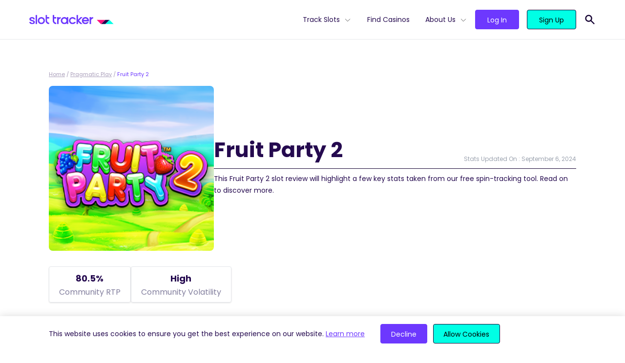

--- FILE ---
content_type: text/html; charset=UTF-8
request_url: https://slottracker.com/pragmatic/fruit-party-2/
body_size: 15597
content:
<!doctype html>
<html lang="en-US" prefix="og: https://ogp.me/ns#">
<head>
  <meta charset="utf-8">
  <meta name="viewport" content="width=device-width, initial-scale=1, shrink-to-fit=no">
  
<!-- Search Engine Optimization by Rank Math - https://s.rankmath.com/home -->
<title>Fruit Party 2 Real-Time Statistics, RTP &amp; SRP | Slot Tracker</title>
<meta name="description" content="Fruit Party 2 RTP analysis. Here is the community&#039;s data for Fruit Party 2&#039;s SRP, Bonus Frequency, Payouts and Hit Rate."/>
<meta name="robots" content="follow, index, max-snippet:-1, max-video-preview:-1, max-image-preview:large"/>
<link rel="canonical" href="https://slottracker.com/pragmatic/fruit-party-2/" />
<meta property="og:locale" content="en_US" />
<meta property="og:type" content="article" />
<meta property="og:title" content="Fruit Party 2 Real-Time Statistics, RTP &amp; SRP | Slot Tracker" />
<meta property="og:description" content="Fruit Party 2 RTP analysis. Here is the community&#039;s data for Fruit Party 2&#039;s SRP, Bonus Frequency, Payouts and Hit Rate." />
<meta property="og:url" content="https://slottracker.com/pragmatic/fruit-party-2/" />
<meta property="og:site_name" content="Slot Tracker" />
<meta property="article:publisher" content="https://www.facebook.com/slottracker/" />
<meta property="og:updated_time" content="2024-09-06T01:15:49+00:00" />
<meta property="og:image" content="https://slottracker.com/wp-content/uploads/2022/02/base-og.jpg" />
<meta property="og:image:secure_url" content="https://slottracker.com/wp-content/uploads/2022/02/base-og.jpg" />
<meta property="og:image:width" content="1200" />
<meta property="og:image:height" content="627" />
<meta property="og:image:alt" content="Slot Tracker Open Graph Image" />
<meta property="og:image:type" content="image/jpeg" />
<meta name="twitter:card" content="summary_large_image" />
<meta name="twitter:title" content="Fruit Party 2 Real-Time Statistics, RTP &amp; SRP | Slot Tracker" />
<meta name="twitter:description" content="Fruit Party 2 RTP analysis. Here is the community&#039;s data for Fruit Party 2&#039;s SRP, Bonus Frequency, Payouts and Hit Rate." />
<meta name="twitter:site" content="@@SlotTracker" />
<meta name="twitter:creator" content="@@SlotTracker" />
<meta name="twitter:image" content="https://slottracker.com/wp-content/uploads/2022/02/base-og.jpg" />
<script type="application/ld+json" class="rank-math-schema">{"@context":"https://schema.org","@graph":[{"@type":"BreadcrumbList","@id":"https://slottracker.com/pragmatic/fruit-party-2/#breadcrumb","itemListElement":[{"@type":"ListItem","position":"1","item":{"@id":"https://slottracker.com","name":"Home"}},{"@type":"ListItem","position":"2","item":{"@id":"https://slottracker.com/pragmatic/","name":"Pragmatic Play"}},{"@type":"ListItem","position":"3","item":{"@id":"https://slottracker.com/pragmatic/fruit-party-2/","name":"Fruit Party 2"}}]}]}</script>
<!-- /Rank Math WordPress SEO plugin -->

<script>
window._wpemojiSettings = {"baseUrl":"https:\/\/s.w.org\/images\/core\/emoji\/14.0.0\/72x72\/","ext":".png","svgUrl":"https:\/\/s.w.org\/images\/core\/emoji\/14.0.0\/svg\/","svgExt":".svg","source":{"concatemoji":"\/wp-includes\/js\/wp-emoji-release.min.js?ver=6.1.1"}};
/*! This file is auto-generated */
!function(e,a,t){var n,r,o,i=a.createElement("canvas"),p=i.getContext&&i.getContext("2d");function s(e,t){var a=String.fromCharCode,e=(p.clearRect(0,0,i.width,i.height),p.fillText(a.apply(this,e),0,0),i.toDataURL());return p.clearRect(0,0,i.width,i.height),p.fillText(a.apply(this,t),0,0),e===i.toDataURL()}function c(e){var t=a.createElement("script");t.src=e,t.defer=t.type="text/javascript",a.getElementsByTagName("head")[0].appendChild(t)}for(o=Array("flag","emoji"),t.supports={everything:!0,everythingExceptFlag:!0},r=0;r<o.length;r++)t.supports[o[r]]=function(e){if(p&&p.fillText)switch(p.textBaseline="top",p.font="600 32px Arial",e){case"flag":return s([127987,65039,8205,9895,65039],[127987,65039,8203,9895,65039])?!1:!s([55356,56826,55356,56819],[55356,56826,8203,55356,56819])&&!s([55356,57332,56128,56423,56128,56418,56128,56421,56128,56430,56128,56423,56128,56447],[55356,57332,8203,56128,56423,8203,56128,56418,8203,56128,56421,8203,56128,56430,8203,56128,56423,8203,56128,56447]);case"emoji":return!s([129777,127995,8205,129778,127999],[129777,127995,8203,129778,127999])}return!1}(o[r]),t.supports.everything=t.supports.everything&&t.supports[o[r]],"flag"!==o[r]&&(t.supports.everythingExceptFlag=t.supports.everythingExceptFlag&&t.supports[o[r]]);t.supports.everythingExceptFlag=t.supports.everythingExceptFlag&&!t.supports.flag,t.DOMReady=!1,t.readyCallback=function(){t.DOMReady=!0},t.supports.everything||(n=function(){t.readyCallback()},a.addEventListener?(a.addEventListener("DOMContentLoaded",n,!1),e.addEventListener("load",n,!1)):(e.attachEvent("onload",n),a.attachEvent("onreadystatechange",function(){"complete"===a.readyState&&t.readyCallback()})),(e=t.source||{}).concatemoji?c(e.concatemoji):e.wpemoji&&e.twemoji&&(c(e.twemoji),c(e.wpemoji)))}(window,document,window._wpemojiSettings);
</script>
<style>
img.wp-smiley,
img.emoji {
	display: inline !important;
	border: none !important;
	box-shadow: none !important;
	height: 1em !important;
	width: 1em !important;
	margin: 0 0.07em !important;
	vertical-align: -0.1em !important;
	background: none !important;
	padding: 0 !important;
}
</style>
	<link rel='stylesheet' id='wp-block-library-css' href='/wp-includes/css/dist/block-library/style.min.css?ver=6.1.1' media='all' />
<link rel='stylesheet' id='classic-theme-styles-css' href='/wp-includes/css/classic-themes.min.css?ver=1' media='all' />
<style id='global-styles-inline-css'>
body{--wp--preset--color--black: #000000;--wp--preset--color--cyan-bluish-gray: #abb8c3;--wp--preset--color--white: #FFFFFF;--wp--preset--color--pale-pink: #f78da7;--wp--preset--color--vivid-red: #cf2e2e;--wp--preset--color--luminous-vivid-orange: #ff6900;--wp--preset--color--luminous-vivid-amber: #fcb900;--wp--preset--color--light-green-cyan: #7bdcb5;--wp--preset--color--vivid-green-cyan: #00d084;--wp--preset--color--pale-cyan-blue: #8ed1fc;--wp--preset--color--vivid-cyan-blue: #0693e3;--wp--preset--color--vivid-purple: #9b51e0;--wp--preset--color--light-gray: #DDDCE5;--wp--preset--color--waterloo-gray: #6f6c88;--wp--preset--color--dark: #160333;--wp--preset--color--dark-indigo: #250A4F;--wp--preset--color--indigo: #6D38FE;--wp--preset--color--tea: #00FFE5;--wp--preset--gradient--vivid-cyan-blue-to-vivid-purple: linear-gradient(135deg,rgba(6,147,227,1) 0%,rgb(155,81,224) 100%);--wp--preset--gradient--light-green-cyan-to-vivid-green-cyan: linear-gradient(135deg,rgb(122,220,180) 0%,rgb(0,208,130) 100%);--wp--preset--gradient--luminous-vivid-amber-to-luminous-vivid-orange: linear-gradient(135deg,rgba(252,185,0,1) 0%,rgba(255,105,0,1) 100%);--wp--preset--gradient--luminous-vivid-orange-to-vivid-red: linear-gradient(135deg,rgba(255,105,0,1) 0%,rgb(207,46,46) 100%);--wp--preset--gradient--very-light-gray-to-cyan-bluish-gray: linear-gradient(135deg,rgb(238,238,238) 0%,rgb(169,184,195) 100%);--wp--preset--gradient--cool-to-warm-spectrum: linear-gradient(135deg,rgb(74,234,220) 0%,rgb(151,120,209) 20%,rgb(207,42,186) 40%,rgb(238,44,130) 60%,rgb(251,105,98) 80%,rgb(254,248,76) 100%);--wp--preset--gradient--blush-light-purple: linear-gradient(135deg,rgb(255,206,236) 0%,rgb(152,150,240) 100%);--wp--preset--gradient--blush-bordeaux: linear-gradient(135deg,rgb(254,205,165) 0%,rgb(254,45,45) 50%,rgb(107,0,62) 100%);--wp--preset--gradient--luminous-dusk: linear-gradient(135deg,rgb(255,203,112) 0%,rgb(199,81,192) 50%,rgb(65,88,208) 100%);--wp--preset--gradient--pale-ocean: linear-gradient(135deg,rgb(255,245,203) 0%,rgb(182,227,212) 50%,rgb(51,167,181) 100%);--wp--preset--gradient--electric-grass: linear-gradient(135deg,rgb(202,248,128) 0%,rgb(113,206,126) 100%);--wp--preset--gradient--midnight: linear-gradient(135deg,rgb(2,3,129) 0%,rgb(40,116,252) 100%);--wp--preset--duotone--dark-grayscale: url('#wp-duotone-dark-grayscale');--wp--preset--duotone--grayscale: url('#wp-duotone-grayscale');--wp--preset--duotone--purple-yellow: url('#wp-duotone-purple-yellow');--wp--preset--duotone--blue-red: url('#wp-duotone-blue-red');--wp--preset--duotone--midnight: url('#wp-duotone-midnight');--wp--preset--duotone--magenta-yellow: url('#wp-duotone-magenta-yellow');--wp--preset--duotone--purple-green: url('#wp-duotone-purple-green');--wp--preset--duotone--blue-orange: url('#wp-duotone-blue-orange');--wp--preset--font-size--small: 13px;--wp--preset--font-size--medium: 20px;--wp--preset--font-size--large: 36px;--wp--preset--font-size--x-large: 42px;--wp--preset--spacing--20: 0.44rem;--wp--preset--spacing--30: 0.67rem;--wp--preset--spacing--40: 1rem;--wp--preset--spacing--50: 1.5rem;--wp--preset--spacing--60: 2.25rem;--wp--preset--spacing--70: 3.38rem;--wp--preset--spacing--80: 5.06rem;}:where(.is-layout-flex){gap: 0.5em;}body .is-layout-flow > .alignleft{float: left;margin-inline-start: 0;margin-inline-end: 2em;}body .is-layout-flow > .alignright{float: right;margin-inline-start: 2em;margin-inline-end: 0;}body .is-layout-flow > .aligncenter{margin-left: auto !important;margin-right: auto !important;}body .is-layout-constrained > .alignleft{float: left;margin-inline-start: 0;margin-inline-end: 2em;}body .is-layout-constrained > .alignright{float: right;margin-inline-start: 2em;margin-inline-end: 0;}body .is-layout-constrained > .aligncenter{margin-left: auto !important;margin-right: auto !important;}body .is-layout-constrained > :where(:not(.alignleft):not(.alignright):not(.alignfull)){max-width: var(--wp--style--global--content-size);margin-left: auto !important;margin-right: auto !important;}body .is-layout-constrained > .alignwide{max-width: var(--wp--style--global--wide-size);}body .is-layout-flex{display: flex;}body .is-layout-flex{flex-wrap: wrap;align-items: center;}body .is-layout-flex > *{margin: 0;}:where(.wp-block-columns.is-layout-flex){gap: 2em;}.has-black-color{color: var(--wp--preset--color--black) !important;}.has-cyan-bluish-gray-color{color: var(--wp--preset--color--cyan-bluish-gray) !important;}.has-white-color{color: var(--wp--preset--color--white) !important;}.has-pale-pink-color{color: var(--wp--preset--color--pale-pink) !important;}.has-vivid-red-color{color: var(--wp--preset--color--vivid-red) !important;}.has-luminous-vivid-orange-color{color: var(--wp--preset--color--luminous-vivid-orange) !important;}.has-luminous-vivid-amber-color{color: var(--wp--preset--color--luminous-vivid-amber) !important;}.has-light-green-cyan-color{color: var(--wp--preset--color--light-green-cyan) !important;}.has-vivid-green-cyan-color{color: var(--wp--preset--color--vivid-green-cyan) !important;}.has-pale-cyan-blue-color{color: var(--wp--preset--color--pale-cyan-blue) !important;}.has-vivid-cyan-blue-color{color: var(--wp--preset--color--vivid-cyan-blue) !important;}.has-vivid-purple-color{color: var(--wp--preset--color--vivid-purple) !important;}.has-black-background-color{background-color: var(--wp--preset--color--black) !important;}.has-cyan-bluish-gray-background-color{background-color: var(--wp--preset--color--cyan-bluish-gray) !important;}.has-white-background-color{background-color: var(--wp--preset--color--white) !important;}.has-pale-pink-background-color{background-color: var(--wp--preset--color--pale-pink) !important;}.has-vivid-red-background-color{background-color: var(--wp--preset--color--vivid-red) !important;}.has-luminous-vivid-orange-background-color{background-color: var(--wp--preset--color--luminous-vivid-orange) !important;}.has-luminous-vivid-amber-background-color{background-color: var(--wp--preset--color--luminous-vivid-amber) !important;}.has-light-green-cyan-background-color{background-color: var(--wp--preset--color--light-green-cyan) !important;}.has-vivid-green-cyan-background-color{background-color: var(--wp--preset--color--vivid-green-cyan) !important;}.has-pale-cyan-blue-background-color{background-color: var(--wp--preset--color--pale-cyan-blue) !important;}.has-vivid-cyan-blue-background-color{background-color: var(--wp--preset--color--vivid-cyan-blue) !important;}.has-vivid-purple-background-color{background-color: var(--wp--preset--color--vivid-purple) !important;}.has-black-border-color{border-color: var(--wp--preset--color--black) !important;}.has-cyan-bluish-gray-border-color{border-color: var(--wp--preset--color--cyan-bluish-gray) !important;}.has-white-border-color{border-color: var(--wp--preset--color--white) !important;}.has-pale-pink-border-color{border-color: var(--wp--preset--color--pale-pink) !important;}.has-vivid-red-border-color{border-color: var(--wp--preset--color--vivid-red) !important;}.has-luminous-vivid-orange-border-color{border-color: var(--wp--preset--color--luminous-vivid-orange) !important;}.has-luminous-vivid-amber-border-color{border-color: var(--wp--preset--color--luminous-vivid-amber) !important;}.has-light-green-cyan-border-color{border-color: var(--wp--preset--color--light-green-cyan) !important;}.has-vivid-green-cyan-border-color{border-color: var(--wp--preset--color--vivid-green-cyan) !important;}.has-pale-cyan-blue-border-color{border-color: var(--wp--preset--color--pale-cyan-blue) !important;}.has-vivid-cyan-blue-border-color{border-color: var(--wp--preset--color--vivid-cyan-blue) !important;}.has-vivid-purple-border-color{border-color: var(--wp--preset--color--vivid-purple) !important;}.has-vivid-cyan-blue-to-vivid-purple-gradient-background{background: var(--wp--preset--gradient--vivid-cyan-blue-to-vivid-purple) !important;}.has-light-green-cyan-to-vivid-green-cyan-gradient-background{background: var(--wp--preset--gradient--light-green-cyan-to-vivid-green-cyan) !important;}.has-luminous-vivid-amber-to-luminous-vivid-orange-gradient-background{background: var(--wp--preset--gradient--luminous-vivid-amber-to-luminous-vivid-orange) !important;}.has-luminous-vivid-orange-to-vivid-red-gradient-background{background: var(--wp--preset--gradient--luminous-vivid-orange-to-vivid-red) !important;}.has-very-light-gray-to-cyan-bluish-gray-gradient-background{background: var(--wp--preset--gradient--very-light-gray-to-cyan-bluish-gray) !important;}.has-cool-to-warm-spectrum-gradient-background{background: var(--wp--preset--gradient--cool-to-warm-spectrum) !important;}.has-blush-light-purple-gradient-background{background: var(--wp--preset--gradient--blush-light-purple) !important;}.has-blush-bordeaux-gradient-background{background: var(--wp--preset--gradient--blush-bordeaux) !important;}.has-luminous-dusk-gradient-background{background: var(--wp--preset--gradient--luminous-dusk) !important;}.has-pale-ocean-gradient-background{background: var(--wp--preset--gradient--pale-ocean) !important;}.has-electric-grass-gradient-background{background: var(--wp--preset--gradient--electric-grass) !important;}.has-midnight-gradient-background{background: var(--wp--preset--gradient--midnight) !important;}.has-small-font-size{font-size: var(--wp--preset--font-size--small) !important;}.has-medium-font-size{font-size: var(--wp--preset--font-size--medium) !important;}.has-large-font-size{font-size: var(--wp--preset--font-size--large) !important;}.has-x-large-font-size{font-size: var(--wp--preset--font-size--x-large) !important;}
.wp-block-navigation a:where(:not(.wp-element-button)){color: inherit;}
:where(.wp-block-columns.is-layout-flex){gap: 2em;}
.wp-block-pullquote{font-size: 1.5em;line-height: 1.6;}
</style>
<link rel='stylesheet' id='sage/app.css-css' href='/wp-content/themes/SlotTracker/public/styles/app.css?id=70fa49097b22847b4e8171e22e65186d' media='all' />
<link rel="https://api.w.org/" href="https://slottracker.com/wp-json/" /><link rel="alternate" type="application/json" href="https://slottracker.com/wp-json/wp/v2/slot/14292" /><link rel="EditURI" type="application/rsd+xml" title="RSD" href="https://slottracker.com/xmlrpc.php?rsd" />
<link rel="wlwmanifest" type="application/wlwmanifest+xml" href="https://slottracker.com/wp-includes/wlwmanifest.xml" />
<meta name="generator" content="WordPress 6.1.1" />
<link rel='shortlink' href='https://slottracker.com/?p=14292' />
<link rel="alternate" type="application/json+oembed" href="https://slottracker.com/wp-json/oembed/1.0/embed?url=https%3A%2F%2Fslottracker.com%2Fpragmatic%2Ffruit-party-2%2F" />
<link rel="alternate" type="text/xml+oembed" href="https://slottracker.com/wp-json/oembed/1.0/embed?url=https%3A%2F%2Fslottracker.com%2Fpragmatic%2Ffruit-party-2%2F&#038;format=xml" />
  <link rel="preload" href="https://slottracker.com/wp-content/themes/SlotTracker/public/fonts/poppins-v15-latin-300.woff2" as="font"
        crossorigin>
  <link rel="preload" href="https://slottracker.com/wp-content/themes/SlotTracker/public/fonts/poppins-v15-latin-regular.woff2" as="font"
        crossorigin>
  <link rel="preload" href="https://slottracker.com/wp-content/themes/SlotTracker/public/fonts/poppins-v15-latin-500.woff2" as="font"
        crossorigin>
  <link rel="preload" href="https://slottracker.com/wp-content/themes/SlotTracker/public/fonts/poppins-v15-latin-600.woff2" as="font"
        crossorigin>
  <link rel="preload" href="https://slottracker.com/wp-content/themes/SlotTracker/public/fonts/poppins-v15-latin-700.woff2" as="font"
        crossorigin>
  <link rel="apple-touch-icon" sizes="180x180" href="https://slottracker.com/wp-content/themes/SlotTracker/assets/apple-touch-icon.png">
  <link rel="icon" type="image/png" sizes="32x32" href="https://slottracker.com/wp-content/themes/SlotTracker/assets/favicon-32x32.png">
  <link rel="icon" type="image/png" sizes="16x16" href="https://slottracker.com/wp-content/themes/SlotTracker/assets/favicon-16x16.png">
  <link rel="manifest" href="https://slottracker.com/wp-content/themes/SlotTracker/assets/site.webmanifest" crossorigin="use-credentials">
  <link rel="mask-icon" href="https://slottracker.com/wp-content/themes/SlotTracker/assets/safari-pinned-tab.svg" color="#237891">
  <link rel="shortcut icon" href="https://slottracker.com/wp-content/themes/SlotTracker/assets/favicon.ico">
  <meta name="msapplication-TileColor" content="#ffffff">
  <meta name="msapplication-config" content="https://slottracker.com/wp-content/themes/SlotTracker/assets/browserconfig.xml">
  <meta name="theme-color" content="#ffffff">
  <!-- Google Tag Manager -->
<script>(function(w,d,s,l,i){w[l]=w[l]||[];w[l].push({'gtm.start':
new Date().getTime(),event:'gtm.js'});var f=d.getElementsByTagName(s)[0],
j=d.createElement(s),dl=l!='dataLayer'?'&l='+l:'';j.async=true;j.src=
'https://www.googletagmanager.com/gtm.js?id='+i+dl;f.parentNode.insertBefore(j,f);
})(window,document,'script','dataLayer','GTM-PJJTVVR');</script>
<!-- End Google Tag Manager --></head>

<body class="slot-template-default single single-slot postid-14292 wp-embed-responsive fruit-party-2">
<!-- Google Tag Manager (noscript) -->
<noscript><iframe src="https://www.googletagmanager.com/ns.html?id=GTM-PJJTVVR"
height="0" width="0" style="display:none;visibility:hidden"></iframe></noscript>
<!-- End Google Tag Manager (noscript) -->
<svg xmlns="http://www.w3.org/2000/svg" viewBox="0 0 0 0" width="0" height="0" focusable="false" role="none" style="visibility: hidden; position: absolute; left: -9999px; overflow: hidden;" ><defs><filter id="wp-duotone-dark-grayscale"><feColorMatrix color-interpolation-filters="sRGB" type="matrix" values=" .299 .587 .114 0 0 .299 .587 .114 0 0 .299 .587 .114 0 0 .299 .587 .114 0 0 " /><feComponentTransfer color-interpolation-filters="sRGB" ><feFuncR type="table" tableValues="0 0.49803921568627" /><feFuncG type="table" tableValues="0 0.49803921568627" /><feFuncB type="table" tableValues="0 0.49803921568627" /><feFuncA type="table" tableValues="1 1" /></feComponentTransfer><feComposite in2="SourceGraphic" operator="in" /></filter></defs></svg><svg xmlns="http://www.w3.org/2000/svg" viewBox="0 0 0 0" width="0" height="0" focusable="false" role="none" style="visibility: hidden; position: absolute; left: -9999px; overflow: hidden;" ><defs><filter id="wp-duotone-grayscale"><feColorMatrix color-interpolation-filters="sRGB" type="matrix" values=" .299 .587 .114 0 0 .299 .587 .114 0 0 .299 .587 .114 0 0 .299 .587 .114 0 0 " /><feComponentTransfer color-interpolation-filters="sRGB" ><feFuncR type="table" tableValues="0 1" /><feFuncG type="table" tableValues="0 1" /><feFuncB type="table" tableValues="0 1" /><feFuncA type="table" tableValues="1 1" /></feComponentTransfer><feComposite in2="SourceGraphic" operator="in" /></filter></defs></svg><svg xmlns="http://www.w3.org/2000/svg" viewBox="0 0 0 0" width="0" height="0" focusable="false" role="none" style="visibility: hidden; position: absolute; left: -9999px; overflow: hidden;" ><defs><filter id="wp-duotone-purple-yellow"><feColorMatrix color-interpolation-filters="sRGB" type="matrix" values=" .299 .587 .114 0 0 .299 .587 .114 0 0 .299 .587 .114 0 0 .299 .587 .114 0 0 " /><feComponentTransfer color-interpolation-filters="sRGB" ><feFuncR type="table" tableValues="0.54901960784314 0.98823529411765" /><feFuncG type="table" tableValues="0 1" /><feFuncB type="table" tableValues="0.71764705882353 0.25490196078431" /><feFuncA type="table" tableValues="1 1" /></feComponentTransfer><feComposite in2="SourceGraphic" operator="in" /></filter></defs></svg><svg xmlns="http://www.w3.org/2000/svg" viewBox="0 0 0 0" width="0" height="0" focusable="false" role="none" style="visibility: hidden; position: absolute; left: -9999px; overflow: hidden;" ><defs><filter id="wp-duotone-blue-red"><feColorMatrix color-interpolation-filters="sRGB" type="matrix" values=" .299 .587 .114 0 0 .299 .587 .114 0 0 .299 .587 .114 0 0 .299 .587 .114 0 0 " /><feComponentTransfer color-interpolation-filters="sRGB" ><feFuncR type="table" tableValues="0 1" /><feFuncG type="table" tableValues="0 0.27843137254902" /><feFuncB type="table" tableValues="0.5921568627451 0.27843137254902" /><feFuncA type="table" tableValues="1 1" /></feComponentTransfer><feComposite in2="SourceGraphic" operator="in" /></filter></defs></svg><svg xmlns="http://www.w3.org/2000/svg" viewBox="0 0 0 0" width="0" height="0" focusable="false" role="none" style="visibility: hidden; position: absolute; left: -9999px; overflow: hidden;" ><defs><filter id="wp-duotone-midnight"><feColorMatrix color-interpolation-filters="sRGB" type="matrix" values=" .299 .587 .114 0 0 .299 .587 .114 0 0 .299 .587 .114 0 0 .299 .587 .114 0 0 " /><feComponentTransfer color-interpolation-filters="sRGB" ><feFuncR type="table" tableValues="0 0" /><feFuncG type="table" tableValues="0 0.64705882352941" /><feFuncB type="table" tableValues="0 1" /><feFuncA type="table" tableValues="1 1" /></feComponentTransfer><feComposite in2="SourceGraphic" operator="in" /></filter></defs></svg><svg xmlns="http://www.w3.org/2000/svg" viewBox="0 0 0 0" width="0" height="0" focusable="false" role="none" style="visibility: hidden; position: absolute; left: -9999px; overflow: hidden;" ><defs><filter id="wp-duotone-magenta-yellow"><feColorMatrix color-interpolation-filters="sRGB" type="matrix" values=" .299 .587 .114 0 0 .299 .587 .114 0 0 .299 .587 .114 0 0 .299 .587 .114 0 0 " /><feComponentTransfer color-interpolation-filters="sRGB" ><feFuncR type="table" tableValues="0.78039215686275 1" /><feFuncG type="table" tableValues="0 0.94901960784314" /><feFuncB type="table" tableValues="0.35294117647059 0.47058823529412" /><feFuncA type="table" tableValues="1 1" /></feComponentTransfer><feComposite in2="SourceGraphic" operator="in" /></filter></defs></svg><svg xmlns="http://www.w3.org/2000/svg" viewBox="0 0 0 0" width="0" height="0" focusable="false" role="none" style="visibility: hidden; position: absolute; left: -9999px; overflow: hidden;" ><defs><filter id="wp-duotone-purple-green"><feColorMatrix color-interpolation-filters="sRGB" type="matrix" values=" .299 .587 .114 0 0 .299 .587 .114 0 0 .299 .587 .114 0 0 .299 .587 .114 0 0 " /><feComponentTransfer color-interpolation-filters="sRGB" ><feFuncR type="table" tableValues="0.65098039215686 0.40392156862745" /><feFuncG type="table" tableValues="0 1" /><feFuncB type="table" tableValues="0.44705882352941 0.4" /><feFuncA type="table" tableValues="1 1" /></feComponentTransfer><feComposite in2="SourceGraphic" operator="in" /></filter></defs></svg><svg xmlns="http://www.w3.org/2000/svg" viewBox="0 0 0 0" width="0" height="0" focusable="false" role="none" style="visibility: hidden; position: absolute; left: -9999px; overflow: hidden;" ><defs><filter id="wp-duotone-blue-orange"><feColorMatrix color-interpolation-filters="sRGB" type="matrix" values=" .299 .587 .114 0 0 .299 .587 .114 0 0 .299 .587 .114 0 0 .299 .587 .114 0 0 " /><feComponentTransfer color-interpolation-filters="sRGB" ><feFuncR type="table" tableValues="0.098039215686275 1" /><feFuncG type="table" tableValues="0 0.66274509803922" /><feFuncB type="table" tableValues="0.84705882352941 0.41960784313725" /><feFuncA type="table" tableValues="1 1" /></feComponentTransfer><feComposite in2="SourceGraphic" operator="in" /></filter></defs></svg>
<div id="app" class="pt-20">
  <div class="">
  <div class="fixed top-0 left-0 z-50 w-full bg-white header-wrapper border-b">
  <header
    class="container flex justify-between items-center px-8 h-20 lg:px-5">
    <div class="lg:flex-grow order-2 lg:order-1">
      <a href="/" aria-label="Slot Tracker">
        <img width="173" height="20" src="/wp-content/uploads/2021/12/logo.svg" class="attachment-smx2 size-smx2" alt="" decoding="async" loading="lazy" />
      </a>
    </div>
    <div class="block lg:hidden burger-button order-1 lg:order-2">
      <svg xmlns="http://www.w3.org/2000/svg" class="w-8 h-8" fill="none" viewBox="0 0 24 24" stroke="currentColor">
        <path stroke-linecap="round" stroke-linejoin="round" stroke-width="2" d="M4 6h16M4 12h16M4 18h16"/>
      </svg>
    </div>
    <div id="main-menu" class="flex flex-col main-menu lg:flex-row mobile-hidden lg:order-3">

      <div class="flex justify-between items-center px-6 py-6 lg:hidden">

        <a href="/">
          <svg xmlns="http://www.w3.org/2000/svg" viewBox="0 0 34.86 8.76" class="h-4">
            <path d="M17.43,0,8.71,8.76h8.72L26.14,0Z" style="fill:#250a4f"/>
            <path d="M0,0,8.71,8.76,17.43,0Z" style="fill:#ff137b"/>
            <path d="M26.14,0,17.43,8.76H34.86Z" style="fill:#00ffe5"/>
          </svg>
        </a>
        <svg xmlns="http://www.w3.org/2000/svg" class="w-8 h-8 cursor-pointer burger-button" fill="none"
             viewBox="0 0 24 24" stroke="currentColor">
          <path stroke-linecap="round" stroke-linejoin="round" stroke-width="2" d="M6 18L18 6M6 6l12 12"/>
        </svg>
      </div>

      <nav class="flex" aria-label="primary">
                  <ul id="menu-primary-menu" class="primary-navigation list-no-style"><li id="menu-item-16546" class="menu-item menu-item-type-post_type menu-item-object-page menu-item-has-children menu-item-16546"><a href="https://slottracker.com/slots/">Track Slots</a>
<ul class="sub-menu">
	<li id="menu-item-18027" class="menu-item menu-item-type-post_type menu-item-object-page menu-item-18027"><a href="https://slottracker.com/slots/new/">New Slots</a></li>
	<li id="menu-item-16576" class="menu-item menu-item-type-post_type menu-item-object-page menu-item-16576"><a href="https://slottracker.com/slots/high-rtp/">High RTP</a></li>
	<li id="menu-item-16876" class="menu-item menu-item-type-post_type menu-item-object-page menu-item-16876"><a href="https://slottracker.com/slots/best-payout/">Best Payout</a></li>
	<li id="menu-item-17122" class="menu-item menu-item-type-post_type menu-item-object-page menu-item-17122"><a href="https://slottracker.com/slots/volatility/">High Volatility</a></li>
	<li id="menu-item-17574" class="menu-item menu-item-type-post_type menu-item-object-page menu-item-17574"><a href="https://slottracker.com/slots/bonus-buy/">Bonus Buy</a></li>
	<li id="menu-item-17923" class="menu-item menu-item-type-post_type menu-item-object-page menu-item-17923"><a href="https://slottracker.com/slots/megaways/">Megaways™</a></li>
	<li id="menu-item-17922" class="menu-item menu-item-type-post_type menu-item-object-page menu-item-17922"><a href="https://slottracker.com/slots/jackpots/">Jackpots</a></li>
	<li id="menu-item-18055" class="menu-item menu-item-type-post_type menu-item-object-page menu-item-18055"><a href="https://slottracker.com/slots/hold-and-win/">Hold and Win</a></li>
</ul>
</li>
<li id="menu-item-14490" class="menu-item menu-item-type-post_type menu-item-object-page menu-item-14490"><a href="https://slottracker.com/casino/">Find Casinos</a></li>
<li id="menu-item-33" class="menu-item menu-item-type-custom menu-item-object-custom menu-item-has-children menu-item-33"><a href="#">About Us</a>
<ul class="sub-menu">
	<li id="menu-item-14487" class="menu-item menu-item-type-post_type menu-item-object-page menu-item-14487"><a href="https://slottracker.com/extension/">Extension</a><div class='nav-description'>Provides you with real-time, actionable insights from 3.7K+ slots.</div></li>
	<li id="menu-item-14488" class="menu-item menu-item-type-post_type menu-item-object-page menu-item-14488"><a href="https://slottracker.com/console/">Console</a><div class='nav-description'>Your hub for statistics on 3.7K slots available at 1.3K casinos.</div></li>
	<li id="menu-item-14486" class="menu-item menu-item-type-post_type menu-item-object-page menu-item-14486"><a href="https://slottracker.com/widget/">Widget</a><div class='nav-description'>Increase the credibility of your site with live slot, casino &#038; game provider data.</div></li>
	<li id="menu-item-15632" class="menu-item menu-item-type-post_type menu-item-object-page menu-item-15632"><a href="https://slottracker.com/streamers/">Streamers</a><div class='nav-description'>Boost your casino streams with real-time slot statistics for free.</div></li>
</ul>
</li>
</ul>
              </nav>

      <nav
        class="btn-container flex flex-grow items-end pt-4 pb-8 mx-4 mt-4 space-x-2 border-t border-solid login_nav lg:pl-4 lg:space-x-4 lg:items-center border-midnight-80 lg:border-t-0 lg:mx-0 lg:mt-0 lg:pt-0 lg:pb-0">
                <a class="flex-grow btn btn-base btn-secondary" href="https://console.slottracker.com/en/login"
           target=""
           rel="">Log In</a>
                <a class="flex-grow btn btn-base btn-primary" href="https://console.slottracker.com/en/register"
           target=""
           rel="">Sign Up</a>
      </nav>
    </div>
    <div class="pl-4 relative py-2 order-3 lg:order-4">
      <form name="'search'" role="search" method="get" action="https://slottracker.com/" class="absolute search-form bg-white lg:border-b border-dark top-0 right-0 py-2 flex items-center justify-between hidden">
        <svg xmlns="http://www.w3.org/2000/svg" class="h-6 w-6 fill-current text-indigo" viewBox="0 0 20 20" fill="currentColor">
          <path fill-rule="evenodd" d="M8 4a4 4 0 100 8 4 4 0 000-8zM2 8a6 6 0 1110.89 3.476l4.817 4.817a1 1 0 01-1.414 1.414l-4.816-4.816A6 6 0 012 8z" clip-rule="evenodd" />
        </svg>
        <input type="text" name="s" class="flex-grow mx-1 placeholder search-input" placeholder="Search...">
        <svg xmlns="http://www.w3.org/2000/svg" class="h-6 w-6 fill-current text-dark cursor-pointer toggle-search" viewBox="0 0 20 20" fill="currentColor">
          <path fill-rule="evenodd" d="M4.293 4.293a1 1 0 011.414 0L10 8.586l4.293-4.293a1 1 0 111.414 1.414L11.414 10l4.293 4.293a1 1 0 01-1.414 1.414L10 11.414l-4.293 4.293a1 1 0 01-1.414-1.414L8.586 10 4.293 5.707a1 1 0 010-1.414z" clip-rule="evenodd" />
        </svg>
      </form>
      <svg xmlns="http://www.w3.org/2000/svg" class="h-6 w-6 fill-current text-dark cursor-pointer toggle-search" viewBox="0 0 20 20" fill="currentColor">
        <path fill-rule="evenodd" d="M8 4a4 4 0 100 8 4 4 0 000-8zM2 8a6 6 0 1110.89 3.476l4.817 4.817a1 1 0 01-1.414 1.414l-4.816-4.816A6 6 0 012 8z" clip-rule="evenodd" />
      </svg>
    </div>
  </header>
</div>
<script>
    document.querySelectorAll('.toggle-search').forEach(function(el){
      el.addEventListener('click', function(){
        var searchForm = document.querySelector('.search-form')
        if(searchForm.classList.contains('hidden')){
          searchForm.classList.remove('hidden')
          document.querySelector('.search-input').focus()
        }else{
          searchForm.classList.add('hidden')
        }
      })
    })
</script>
  <main id="main" class="overflow-hidden pt-8 lg:pt-16">
        <article class="">
                    
            <div class="text-xs container-sm">
                <nav aria-label="breadcrumbs" class="rank-math-breadcrumb"><p><a href="https://slottracker.com">Home</a><span class="separator"> / </span><a href="https://slottracker.com/pragmatic/">Pragmatic Play</a><span class="separator"> / </span><span class="last">Fruit Party 2</span></p></nav>            </div>

            
            <section class="container-sm">
    <div class="entity-details">
        <div class="flex flex-col justify-start items-start md:flex-row md:items-center md:gap-8">
            <div class="feature-image-wrapper">
                <img loading='eager' src='https://i.slottracker.com/slots/fruitparty2slotgamesmaster250x250.png' alt='' class='aspect-video object-cover rounded-lg'>
            </div>

            <div class="max-w-830">
                <div class="md:flex md:flex-row-reverse md:justify-between md:items-end">
                    <div class="mt-2 md:mb-2">
                        <span class="text-gray-400 text-sm"
                            >Stats Updated On : September 6, 2024</span
                        >
                    </div>

                    <div class="mt-2">
                        <h1 class="text-3xl">Fruit Party 2</h1>
                                            </div>
                </div>

                                <div class="border-dark border-t">
                    <p class="pt-2 mb-0"><p>This Fruit Party 2 slot review will highlight a few key stats taken from our free spin-tracking tool. Read on to discover more.</p>
</p>
                </div>
                            </div>
        </div>
    </div>
</section>

<section class="container-sm">
    <div>
        <div
            class="flex flex-col justify-start space-y-2 text-xs lg:flex-row lg:items-center lg:space-y-0 lg:space-x-10"
        >
                      </div>
    </div>
</section>

            
            <section class="container-sm mt-8">
                <div class="flex flex-col sm:flex-row gap-4 sm:gap-6 justify-between sm:justify-start">
                                            <div class="border rounded shadow px-5 py-2 align-text-center sm:align-text-left">
  <div class="flex-1">
    <div class="font-bold text-2lg">80.5%</div>
    <div class="text-disabled text-lg whitespace-nowrap">Community RTP</div>
</div>
</div>                                            <div class="border rounded shadow px-5 py-2 align-text-center sm:align-text-left">
  <div class="flex-1">
    <div class="font-bold text-2lg">High</div>
    <div class="text-disabled text-lg whitespace-nowrap">Community Volatility</div>
</div>
</div>                                    </div>
            </section>

            <section class="mt-8 sm:mt-16">
                <div class="bg-indigo p-8 text-center">
    <div class="container-sm ">
        <p class="text-white text-lg px-10 md:text-left md:px-0">Join the Slot Tracker community to...</p>

        <div class="flex flex-col gap-8 md:flex-row md:justify-between md:items-center md:flex-wrap">
            <div class="flex flex-col gap-4 md:mb-0 md:flex-row md:gap-8">
                                                        <div class="bg-white rounded text-lg py-3 px-5 md:text-left flex-1 md:max-w-[220px]">
                        <div class="pb-3 hidden md:block">
                            <span class="text-indigo">01.</span>
                        </div>
                        <div>
                            Track your slot data <b>in real-time</b>
                        </div>
                    </div>
                                        <div class="bg-white rounded text-lg py-3 px-5 md:text-left flex-1 md:max-w-[220px]">
                        <div class="pb-3 hidden md:block">
                            <span class="text-indigo">02.</span>
                        </div>
                        <div>
                            Access slot insights from <b>over 100 million spins</b>
                        </div>
                    </div>
                                        <div class="bg-white rounded text-lg py-3 px-5 md:text-left flex-1 md:max-w-[220px]">
                        <div class="pb-3 hidden md:block">
                            <span class="text-indigo">03.</span>
                        </div>
                        <div>
                            Compare your stats to <b>our community's</b>
                        </div>
                    </div>
                                                </div>

            <div>
                <div class="mb-1">
                    <a href="https://console.slottracker.com/en/register" class="whitespace-nowrap btn btn-primary"
                        >Join Now</a
                    >
                </div>
                <span class="text-sm text-white">Join 353 community members <br> tracking this slot</span>
            </div>
        </div>
    </div>
</div>
            </section>

            <section class="container-sm mt-14">
                                <div class="flex items-baseline gap-2">
    <h2 class="text-4lg ">
        Fruit Party 2 Community Data
    </h2>
            <div>
            <span data-tippy-content="Based on community members tracking this slot."><svg width="14" height="14" viewBox="0 0 14 14" fill="none" xmlns="http://www.w3.org/2000/svg">
<path d="M7 0C3.13359 0 0 3.13359 0 7C0 10.8664 3.13359 14 7 14C10.8664 14 14 10.8664 14 7C14 3.13359 10.8664 0 7 0ZM7 13.125C3.62305 13.125 0.875 10.377 0.875 7C0.875 3.62305 3.62305 0.875 7 0.875C10.377 0.875 13.125 3.62305 13.125 7C13.125 10.377 10.377 13.125 7 13.125ZM7 5.03125C7.3623 5.03125 7.65625 4.73758 7.65625 4.375C7.65625 4.0127 7.3623 3.71875 7 3.71875C6.6377 3.71875 6.34375 4.01133 6.34375 4.375C6.34375 4.73867 6.63633 5.03125 7 5.03125ZM8.3125 9.625H7.4375V6.5625C7.4375 6.32188 7.24062 6.125 7 6.125H6.125C5.88438 6.125 5.6875 6.32188 5.6875 6.5625C5.6875 6.80312 5.88438 7 6.125 7H6.5625V9.625H5.6875C5.44688 9.625 5.25 9.82187 5.25 10.0625C5.25 10.3031 5.44688 10.5 5.6875 10.5H8.3125C8.55411 10.5 8.75 10.3041 8.75 10.0625C8.75 9.82187 8.55313 9.625 8.3125 9.625Z" fill="#250A4F"/>
</svg></span>

        </div>
    </div>

    <div class="flex flex-col sm:gap-14 sm:items-end sm:flex-row">
        <p class="max-w-650">This data is your snapshot of how this slot is tracking for the community.</p>

            </div>

<div class="dynamic-stats-cards-splide splide ">
    <div class="splide__track p-1">
        <div class="!flex gap-4 sm:gap-6 justify-between sm:justify-start splide__list lg:flex-wrap">
                            <div class="splide__slide">
                    <div class="border rounded shadow px-5 py-2">
  <div class="flex-1">
    <div class="font-bold text-2lg">108,979</div>
    <div class="text-disabled text-lg whitespace-nowrap">Total Spins</div>
</div>
</div>                </div>
                            <div class="splide__slide">
                    <div class="border rounded shadow px-5 py-2">
  <div class="flex-1">
    <div class="font-bold text-2lg">1/2.4</div>
    <div class="text-disabled text-lg whitespace-nowrap">Hit Rate</div>
</div>
</div>                </div>
                            <div class="splide__slide">
                    <div class="border rounded shadow px-5 py-2">
  <div class="flex-1">
    <div class="font-bold text-2lg">€15,002.28</div>
    <div class="text-disabled text-lg whitespace-nowrap">Best Monetary Win</div>
</div>
</div>                </div>
                            <div class="splide__slide">
                    <div class="border rounded shadow px-5 py-2">
  <div class="flex-1">
    <div class="font-bold text-2lg">2,222.05x</div>
    <div class="text-disabled text-lg whitespace-nowrap">Best Multiplier Win</div>
</div>
</div>                </div>
                    </div>
    </div>
</div>

            </section>

            
                            <section class="container-sm mt-14">
                                        <div class="flex items-baseline gap-2">
    <h2 class="text-4lg ">
        Fruit Party 2 Community Bonus Data
    </h2>
    </div>


<div class="dynamic-stats-cards-splide splide ">
    <div class="splide__track p-1">
        <div class="!flex gap-4 sm:gap-6 justify-between sm:justify-start splide__list lg:flex-wrap">
                            <div class="splide__slide">
                    <div class="border rounded shadow px-5 py-2">
  <div class="flex-1">
    <div class="font-bold text-2lg">300</div>
    <div class="text-disabled text-lg whitespace-nowrap">Total Bonuses Tracked</div>
</div>
</div>                </div>
                            <div class="splide__slide">
                    <div class="border rounded shadow px-5 py-2">
  <div class="flex-1">
    <div class="font-bold text-2lg">65.94x</div>
    <div class="text-disabled text-lg whitespace-nowrap">Avg Bonus Win</div>
</div>
</div>                </div>
                            <div class="splide__slide">
                    <div class="border rounded shadow px-5 py-2">
  <div class="flex-1">
    <div class="font-bold text-2lg">1/187.9</div>
    <div class="text-disabled text-lg whitespace-nowrap">Bonus Frequency</div>
</div>
</div>                </div>
                    </div>
    </div>
</div>

                </section>
            
                            <section class="container-sm mt-14">
                                        <div>
    <div class="flex items-baseline gap-2">
    <h2 class="text-4lg ">
        Fruit Party 2 High RTP Casinos
    </h2>
    </div>

    <div class="flex flex-col sm:gap-14 sm:items-end sm:flex-row">
        <p class="max-w-650">Here are the top high RTP casinos for this slot.</p>

                    <p class="flex gap-2 items-center flex-1 whitespace-nowrap sm:flex-row-reverse">
                <svg width="14" height="14" viewBox="0 0 14 14" fill="none" xmlns="http://www.w3.org/2000/svg">
<g clip-path="url(#clip0_8852_7230)">
<path d="M6.99977 13.9429C8.37279 13.9429 9.71498 13.5357 10.8566 12.7729C11.9982 12.0101 12.888 10.9259 13.4135 9.65739C13.9389 8.38888 14.0764 6.99304 13.8085 5.6464C13.5407 4.29975 12.8795 3.06278 11.9086 2.09191C10.9377 1.12103 9.70075 0.459849 8.3541 0.191985C7.00746 -0.0758795 5.61162 0.0616115 4.34311 0.587046C3.0746 1.11248 1.99038 2.00227 1.22757 3.1439C0.464752 4.28553 0.0576172 5.62772 0.0576172 7.00075C0.0576172 8.84192 0.789015 10.6077 2.09092 11.9096C3.39283 13.2115 5.15859 13.9429 6.99977 13.9429ZM6.99977 0.602406C8.26606 0.601834 9.50407 0.976844 10.5572 1.68C11.6103 2.38316 12.4312 3.38286 12.9161 4.55265C13.4009 5.72244 13.5279 7.00977 13.281 8.25175C13.0341 9.49374 12.4244 10.6346 11.529 11.53C10.6336 12.4254 9.49275 13.0351 8.25077 13.282C7.00878 13.5289 5.72146 13.4019 4.55166 12.9171C3.38187 12.4322 2.38217 11.6113 1.67902 10.5582C0.975859 9.50505 0.600848 8.26704 0.60142 7.00075C0.603716 5.30451 1.27856 3.6784 2.47798 2.47897C3.67741 1.27954 5.30352 0.604702 6.99977 0.602406Z" fill="#6D38FE"/>
<path d="M7.36449 9.64695L7.68846 9.95067L10.4306 7.00026L7.68846 4.05273L7.36449 4.35356L9.60044 6.76885H3.57812V7.23166H9.60044L7.36449 9.64695Z" fill="#6D38FE"/>
</g>
<defs>
<clipPath id="clip0_8852_7230">
<rect width="14" height="14" fill="white"/>
</clipPath>
</defs>
</svg> <a href="https://console.slottracker.com/">View More On Console</a></p>
            </div>

    <div class="dynamic-stats-cards-splide splide ">
        <div class="splide__track">
            <div class="!flex gap-4 justify-start splide__list">
                                                            <div class="splide__slide">
                            <div class="border border-midnight-80 border-solid flex flex-col rounded-lg list-wrapper">
                                            <div class="flex flex-col image-with-details">
                    <div class="image-wrapper relative">
                        <img loading='lazy' src='https://i.slottracker.com/casinos/wildz_st_casino-1_default_250x250.webp' alt='Wildz' class='object-cover rounded-t-lg'>

                        <a href="/casino/wildz/">
                            <div class="flex rounded-t-lg justify-center items-center absolute top-0 right-0 bottom-0 left-0 w-full h-full overflow-hidden bg-fixed opacity-0 hover:sm:opacity-100 transition duration-300 ease-in-out"
                                style="background-color: rgba(52, 12, 112, 0.7)">
                                <button class="btn btn-sm btn-primary">View Data</button>
                            </div>
                        </a>
                    </div>
                    <div class="details-wrapper px-3 py-2 max-w-[250px]">
                                                    <div class="font-medium sm:text-lg !leading-6 truncate" title="Wildz">
                                Wildz</div>
                                                                                                        <div class="text-disabled text-sm leading-5 truncate" title="Tracking Since ">
                                Tracking Since 
                                                                :
                                03/07/2019
                                                            </div>
                                            </div>
                </div>
                                                        <div class="flex justify-between px-3 pb-2 gap-2">
                                                                                                            <div class="flex-1 border border-solid border-midnight-80 px-2 py-1 rounded-md">
                                    <div class="font-bold">1,144,471
                                    </div>
                                    <div class="text-disabled text-sm">Total Spins</div>
                                </div>
                                                                                                                                        <div class="flex-1 border border-solid border-midnight-80 px-2 py-1 rounded-md">
                                    <div class="font-bold">184
                                    </div>
                                    <div class="text-disabled text-sm">Tracking Users</div>
                                </div>
                                                                </div>
                </div>
                        </div>
                                            <div class="splide__slide">
                            <div class="border border-midnight-80 border-solid flex flex-col rounded-lg list-wrapper">
                                            <div class="flex flex-col image-with-details">
                    <div class="image-wrapper relative">
                        <img loading='lazy' src='https://i.slottracker.com/casinos/energy_casino_st_provider_1_default_250x250.png' alt='Energy Casino' class='object-cover rounded-t-lg'>

                        <a href="/casino/energy-casino/">
                            <div class="flex rounded-t-lg justify-center items-center absolute top-0 right-0 bottom-0 left-0 w-full h-full overflow-hidden bg-fixed opacity-0 hover:sm:opacity-100 transition duration-300 ease-in-out"
                                style="background-color: rgba(52, 12, 112, 0.7)">
                                <button class="btn btn-sm btn-primary">View Data</button>
                            </div>
                        </a>
                    </div>
                    <div class="details-wrapper px-3 py-2 max-w-[250px]">
                                                    <div class="font-medium sm:text-lg !leading-6 truncate" title="Energy Casino">
                                Energy Casino</div>
                                                                                                        <div class="text-disabled text-sm leading-5 truncate" title="Tracking Since ">
                                Tracking Since 
                                                                :
                                03/03/2017
                                                            </div>
                                            </div>
                </div>
                                                        <div class="flex justify-between px-3 pb-2 gap-2">
                                                                                                            <div class="flex-1 border border-solid border-midnight-80 px-2 py-1 rounded-md">
                                    <div class="font-bold">633,120
                                    </div>
                                    <div class="text-disabled text-sm">Total Spins</div>
                                </div>
                                                                                                                                        <div class="flex-1 border border-solid border-midnight-80 px-2 py-1 rounded-md">
                                    <div class="font-bold">187
                                    </div>
                                    <div class="text-disabled text-sm">Tracking Users</div>
                                </div>
                                                                </div>
                </div>
                        </div>
                                            <div class="splide__slide">
                            <div class="border border-midnight-80 border-solid flex flex-col rounded-lg list-wrapper">
                                            <div class="flex flex-col image-with-details">
                    <div class="image-wrapper relative">
                        <img loading='lazy' src='https://i.slottracker.com/casinos/Wheelz.jpg' alt='Wheelz Casino' class='object-cover rounded-t-lg'>

                        <a href="/casino/wheelz-casino/">
                            <div class="flex rounded-t-lg justify-center items-center absolute top-0 right-0 bottom-0 left-0 w-full h-full overflow-hidden bg-fixed opacity-0 hover:sm:opacity-100 transition duration-300 ease-in-out"
                                style="background-color: rgba(52, 12, 112, 0.7)">
                                <button class="btn btn-sm btn-primary">View Data</button>
                            </div>
                        </a>
                    </div>
                    <div class="details-wrapper px-3 py-2 max-w-[250px]">
                                                    <div class="font-medium sm:text-lg !leading-6 truncate" title="Wheelz Casino">
                                Wheelz Casino</div>
                                                                                                        <div class="text-disabled text-sm leading-5 truncate" title="Tracking Since ">
                                Tracking Since 
                                                                :
                                13/01/2021
                                                            </div>
                                            </div>
                </div>
                                                        <div class="flex justify-between px-3 pb-2 gap-2">
                                                                                                            <div class="flex-1 border border-solid border-midnight-80 px-2 py-1 rounded-md">
                                    <div class="font-bold">330,170
                                    </div>
                                    <div class="text-disabled text-sm">Total Spins</div>
                                </div>
                                                                                                                                        <div class="flex-1 border border-solid border-midnight-80 px-2 py-1 rounded-md">
                                    <div class="font-bold">62
                                    </div>
                                    <div class="text-disabled text-sm">Tracking Users</div>
                                </div>
                                                                </div>
                </div>
                        </div>
                                                </div>
        </div>
    </div>
</div>
                </section>
            
            <div class="my-14">
                <div class='container-sm '><h2>Fruit Party 2 slot review</h2>
<p>Fruit Party 2 slot currently has <b><span style="color: #6d38fe;">108,979</span></b> total spins recorded on Fruit Party 2 <a href="https://slottracker.com/slots/">slot game</a>. From these spins, Fruit Party 2 slot displays the following stats:</p>
<ul>
<li><b><span style="color: #6d38fe;">80.5% RTP</span></b></li>
<li><b><span style="color: #6d38fe;">1/2.4 (41.23%) Frequency of Wins</span></b></li>
<li><b><span style="color: #6d38fe;">€234,400.00 Best Win</span></b></li>
</ul>
<p><i>Note: These are the stats this particular review will focus on. It is by no means a comprehensive list of stats that are available.</i></p>
<h2>A Note on Supplier Stats</h2>
<p>Suppliers provide operators with information on their products, including statistics such as RTP, max win, volatility, etc. These statistics are established after millions of simulated spins. Our tool’s approach is different; it establishes statistics by aggregating the data accumulated by our community of players.</p>
<h2>Fruit Party 2 RTP</h2>
<p>Fruit Party 2 RTP is currently <b><span style="color: #6d38fe;">80.5%</span></b>.</p>
<p>RTP stands for Return to Player. It represents the percentage of the total amount bet that the players can expect to win back over the long term. Slot RTP is one of the most touted stats in online gaming. Online slots generally have RTPs that are upwards of 95%. This stat can be somewhat misleading. Slots’ community boards are rife with players complaining about not having won, in spite of a game’s RTP rating.</p>
<p>When assessing Fruit Party 2 RTP, it is important to note that RTP is not intended to be a prediction of what the player can win on a per-spin basis. Note: Slot Tracker has a separate stat for this known at SRP. Download our extension and learn more about SRP, and all the other fantastic stats available. Furthermore, there are several factors affecting RTP: in-game bonuses, unlocked features, so-called bonus buys, volatility, etc.</p>
<p>Have a look at our tool to discover the real-time stat for Fruit Party 2 RTP in the context of its other stats. What do you make of it?</p>
<h2>Frequency of Wins</h2>
<p>Fruit Party 2 slot game currently displays a win frequency of <b><span style="color: #6d38fe;">1/2.4 (41.23%)</span></b>. This stat is vital to understanding the character of a slot. Some slots are designed to be entertaining, dropping regular wins. Generally, these kinds of slots don’t give out high payouts as most of the RTP is devoted to dishing out a steady stream of wins. Such slots are highly entertaining. Other slots are designed to have a low hit rate, but to deliver significant payouts when they do drop wins. This is what is known as a slot’s volatility:</p>
<ul>
<li><strong>Low Volatility</strong> = Frequent Wins, Small Payouts</li>
<li><strong>High Volatility</strong> = Infrequent Wins, Big Payouts</li>
</ul>
<p>The above is an oversimplification of the reality of most slot games &#8211; which are, by nature, unpredictable. Our tool offers a volatility index to help players better understand Fruit Party 2 online slot. Download our tool to gain immediate access to a wealth of stats on the best games around.</p>
<h2>Best Win</h2>
<p>The best win recorded on Fruit Party 2 slot game is currently <b><span style="color: #6d38fe;">€234,400.00</span></b>. Players are always very interested in the best win recorded on a game &#8211; understandably! Knowing the maximum amount of cash that was actually won on Fruit Party 2 slot game is far more credible than the top win advertised by suppliers.</p>
<h2>Fruit Party 2 Free Play</h2>
<p>You can play Fruit Party 2 slot for free by heading over to our list of casinos on our website. Pick a casino and play Fruit Party 2 online slot today!</p>
<h2>Flagged Stats</h2>
<p>The stats we display are constantly updated and based on player spins. As more players play games, the statistics evolve and change. When a game hasn’t got a large number of spins tracked, the tool can display unusual readings. Whenever a statistic is outside our predetermined ranges, it is flagged. A flagged stat is not necessarily one which is flawed; our tool is designed to test, assess, and record the real performance of slot games, and not take supplier stats for granted. All our stats are simply a reflection of our community’s experiences playing games.</p>
<h2>Other Slots</h2>
<p>If Fruit Party 2 slot is not for you, here are a few of the most popular slots on Slot Tracker:</p>
<ul>
<li><a href="https://slottracker.com/play-n-go/book-of-dead/">Book of Dead</a> is a legendary slot by Play’n GO.</li>
<li>NetEnt’s <a href="https://slottracker.com/netent/dead-or-alive-2/">Dead or Alive 2</a> boasts the highest win of all the slots on our tool, with a best win of 40,559x*!</li>
<li><a href="https://slottracker.com/play-n-go/legacy-of-dead/">Legacy of Dead</a> is a Play ‘n Go masterpiece that is part of the developer’s hugely successful archaeological range of slots.</li>
</ul>
<p><em>*Correct at time of writing.</em></p>
<h2>We hope you enjoyed this Fruit Party 2 slot review</h2>
<p>We encourage you to download the extension and access the slot tracker console. Take into account the total spins, RTP, wins frequency, and best win registered on Fruit Party 2 online slot. Do you think Fruit Party 2 online slot is worth spinning on? Once you’ve made up your mind, find a casino you like and play Fruit Party 2 slot!</p>
<h2>FAQ</h2>
<p><strong>Can I play this game for free?</strong></p>
<p>Fruit Party 2 free play should be available depending on your geographical location. Free play is a great way to get a feel for a slot before you deposit money on it. Games are hosted on suppliers’ servers, meaning that the game you’ll be playing is the actual version of the game. Browse through our list of casinos and search for Fruit Party 2 free play.</p>
<p><strong>Is your tool free of charge?</strong></p>
<p>Our tool is totally free and there are no in-app purchases or paywalls stopping you from enjoying the great functionality of our tool. It is usable across all devices.</p>
<p><strong>What data will you be tracking?</strong></p>
<p>Once you’ve downloaded the extension, it will begin tracking your spins and feeding you back your data. We want to reassure you that no other data will be tracked. Our tool is focused exclusively on data pertaining to gaming activity.</p>
<p><strong>Can I get bonus money from your tool?</strong></p>
<p>We collaborate with some of the gaming world’s top casinos to provide you with promotional bonus offers that you can take full advantage of. Head over to our bonus page to find a great package that works for you. Remember to always read the Ts &amp; Cs before wagering money, and remember that some offers come with a wagering requirement.</p>
<p>&nbsp;</p>
<p>&nbsp;</p>
</div>            </div>
            </article>
  </main>
  <div class="footer-wrapper pt-[74px] pb-16">
    <footer class="grid grid-cols-2 container-sm md:grid-cols-3">
        <div class="grid order-3 grid-cols-2 col-span-2 gap-6 md:order-1 lg:grid-cols-6 md:col-span-3">
            <div>
                <span class="text-base font-bold">Products</span>
                                    <ul id="menu-products" class="footer_nav_menu list-no-style"><li id="menu-item-14537" class="menu-item menu-item-type-post_type menu-item-object-page menu-item-14537"><a href="https://slottracker.com/extension/">Extension</a></li>
<li id="menu-item-14538" class="menu-item menu-item-type-post_type menu-item-object-page menu-item-14538"><a href="https://slottracker.com/console/">Console</a></li>
<li id="menu-item-14536" class="menu-item menu-item-type-post_type menu-item-object-page menu-item-14536"><a href="https://slottracker.com/widget/">Widget</a></li>
</ul>
                            </div>
            <div>
                <span class="text-base font-bold">Company</span>
                                    <ul id="menu-company" class="footer_nav_menu list-no-style"><li id="menu-item-14540" class="menu-item menu-item-type-post_type menu-item-object-page menu-item-14540"><a href="https://slottracker.com/about-us/">About</a></li>
<li id="menu-item-17339" class="menu-item menu-item-type-post_type menu-item-object-page current_page_parent menu-item-17339"><a href="https://slottracker.com/blog/">Blog</a></li>
<li id="menu-item-14539" class="menu-item menu-item-type-post_type menu-item-object-page menu-item-14539"><a href="https://slottracker.com/contact-us/">Contact</a></li>
</ul>
                            </div>
            <div>
                <span class="text-base font-bold">Useful Links</span>
                                    <ul id="menu-useful-links" class="footer_nav_menu list-no-style"><li id="menu-item-14620" class="menu-item menu-item-type-post_type menu-item-object-page menu-item-14620"><a href="https://slottracker.com/sitemap/">Sitemap</a></li>
<li id="menu-item-15670" class="menu-item menu-item-type-custom menu-item-object-custom menu-item-15670"><a href="https://chrome.google.com/webstore/detail/slot-tracker/hghhnhffhdebdjfbikpamiceofmobjfa">Download Chrome Extension</a></li>
<li id="menu-item-15671" class="menu-item menu-item-type-custom menu-item-object-custom menu-item-15671"><a href="https://play.google.com/store/apps/details?id=com.slottracker.mobile">Download Android App</a></li>
</ul>
                            </div>
            <div>
                <span class="text-base font-bold"></span>
                            </div>
            <div class="bg-opacity-5 bg-midnight col-span-2 px-9 py-7">
                <form id="newsletter_form" name="newsletter_form" class="newsletter_form">
    <label for="email_subscribe_fom" class="font-bold text-indigo">
        Let’s connect
    </label>
    <div class="py-4">
        <div class="flex mt-1 shadow-sm">
            <div class="flex relative flex-grow items-stretch focus-within:z-10">
                <input type="email" name="email" id="email_subscribe_fom" value=""
                    class="email_subscribe_fom block pl-2 w-full border-gray-300 sm:text-sm"
                    placeholder="Email Address">
            </div>
            <button type="submit" id="subscribe_to_newsletter"
                class="subscribe_to_newsletter inline-flex relative items-center px-2 py-2 -ml-px space-x-2 text-sm font-medium text-gray-700 border border-indigo bg-indigo focus:outline-none focus:ring-0"
                aria-label="Sign Up">
                <svg xmlns="http://www.w3.org/2000/svg" class="w-6 h-6 text-white fill-current" viewBox="0 0 20 20"
                    fill="currentColor">
                    <path fill-rule="evenodd"
                        d="M10.293 5.293a1 1 0 011.414 0l4 4a1 1 0 010 1.414l-4 4a1 1 0 01-1.414-1.414L12.586 11H5a1 1 0 110-2h7.586l-2.293-2.293a1 1 0 010-1.414z"
                        clip-rule="evenodd" />
                </svg>
            </button>
        </div>
        <div>
            <div class="mt-1">
                <input type="checkbox" class="align-middle newsletter_agree" value="1" name="newsletter_agree"
                    id="newsletter_agree">
                <label for="newsletter_agree" class="text-sm">I agree to receive marketing communications</label>
            </div>
            <div class="mt-1">
                <input type="checkbox" class="newsletter_18 align-middle" value="1" name="newsletter_18"
                    id="newsletter_18">
                <label for="newsletter_18" class="text-sm">I'm over 18 years old</label>
            </div>
        </div>
        <div id="newsletter_info_box" class="newsletter_info_box mt-2 text-xs"></div>
    </div>
    <div class="text-xs leading-loose">
        <p>Enter your email address to receive the latest on our tracking tool, casino promotions and more.</p>

    </div>
</form>
            </div>
        </div>
        <div class="relative order-4 col-span-2 my-8 md:col-span-3 md:order-2">
            <div class="border-b border-black border-solid opacity-10"></div>
            <div onclick="window.scrollTo(0, 0)"
                class="flex absolute justify-center items-center w-8 h-8 rounded-full cursor-pointer bg-indigo"
                style="top: -16px; left: calc(50% - 16px)">
                <svg xmlns="http://www.w3.org/2000/svg" class="w-6 h-6 text-white fill-current" viewBox="0 0 20 20"
                    fill="currentColor">
                    <path fill-rule="evenodd"
                        d="M14.707 12.707a1 1 0 01-1.414 0L10 9.414l-3.293 3.293a1 1 0 01-1.414-1.414l4-4a1 1 0 011.414 0l4 4a1 1 0 010 1.414z"
                        clip-rule="evenodd" />
                </svg>
            </div>
        </div>
        <div class="order-1 mb-10 md:order-3 md:mb-0">
            <a href="/">
                <img width="74" height="40" src="/wp-content/uploads/2022/01/Logo.webp" class="" alt="Slot Tracker Footer Logo" decoding="async" loading="lazy" srcset="/wp-content/uploads/2022/01/Logo.webp 74w, /wp-content/uploads/2022/01/Logo-40x22.webp 40w" sizes="(max-width: 74px) 100vw, 74px" />
            </a>
        </div>
        <div class="flex order-5 col-span-2 justify-center items-center text-sm md:order-4 md:col-span-1">
                            <ul id="menu-legal-links" class="footer_legal flex justify-center space-x-9 list-no-style"><li id="menu-item-14543" class="menu-item menu-item-type-post_type menu-item-object-page menu-item-14543"><a href="https://slottracker.com/tos/">Terms</a></li>
<li id="menu-item-14541" class="menu-item menu-item-type-post_type menu-item-object-page menu-item-privacy-policy menu-item-14541"><a href="https://slottracker.com/privacy/">Privacy</a></li>
<li id="menu-item-14542" class="menu-item menu-item-type-post_type menu-item-object-page menu-item-14542"><a href="https://slottracker.com/cookie-policy/">Cookies</a></li>
</ul>
                    </div>
        <div class="flex order-2 col-span-1 justify-end items-end mb-10 space-x-3 md:order-9 md:mb-0 md:col-span-2">
                                                                        <a href="https://twitter.com/slottracker" target="_blank" title=""
                            rel="nofollow noreferrer noopener"
                            class="w-8 h-8 font-bold rounded-full border border-solid flex-center border-black/20 hover:border-indigo hover:text-indigo">
                            <img width="12" height="11" src="/wp-content/uploads/2022/01/twitter.svg" class="attachment-sm size-sm" alt="" decoding="async" loading="lazy" />
                        </a>
                                                                                <a href="https://www.facebook.com/slottracker/" target="_blank" title=""
                            rel="nofollow noreferrer noopener"
                            class="w-8 h-8 font-bold rounded-full border border-solid flex-center border-black/20 hover:border-indigo hover:text-indigo">
                            <img width="7" height="11" src="/wp-content/uploads/2022/01/facebook.svg" class="attachment-sm size-sm" alt="" decoding="async" loading="lazy" />
                        </a>
                                                                                <a href="https://discord.gg/TQkpV28GSm" target="_blank" title=""
                            rel="nofollow noreferrer noopener"
                            class="w-8 h-8 font-bold rounded-full border border-solid flex-center border-black/20 hover:border-indigo hover:text-indigo">
                            <img width="12" height="9" src="/wp-content/uploads/2023/01/discord-mark-blue.svg" class="attachment-sm size-sm" alt="" decoding="async" loading="lazy" />
                        </a>
                                                        </div>
        <div
            class="flex order-7 col-span-2 justify-center items-center mt-5 space-x-4 md:col-span-1 md:mt-0 md:justify-end">
                                                <div class="">
                                                    <a href="https://www.begambleaware.org/" target="_blank"
                                title="Be Gamble Aware" rel="nofollow noreferrer noopener">
                                                <img loading='lazy' src='/wp-content/uploads/2022/01/BeGambleAware-Logo.svg' alt='BeGambleAware Logo' class=''>
                                                    </a>
                                            </div>
                                    <div class="">
                                                    <a href="https://www.gamcare.org.uk/" target="_blank"
                                title="GamCare" rel="nofollow noreferrer noopener">
                                                <img loading='lazy' src='/wp-content/uploads/2022/01/GamCare-Logo.svg' alt='GamCare Logo' class=''>
                                                    </a>
                                            </div>
                                    <div class="">
                                                <img loading='lazy' src='/wp-content/uploads/2022/01/18.svg' alt='18+' class=''>
                                            </div>
                                    </div>
        <div
            class="order-8 col-span-2 mt-5 text-xs text-center md:col-span-1 md:mt-3 text-midnight-60 md:text-left copyright-text">
            <p>© 2026 Slot Tracker by Game Lounge.<br />
All Rights Reserved.</p>
<p>Google Play, the Google Play logo, Chrome Web Store, and the Chrome Web Store logo are trademarks of Google LLC.</p>
</div>
    </footer>
</div>

<div id="video-player"></div>

</div>
</div>

<link rel='stylesheet' id='styles/slider-css' href='/wp-content/themes/SlotTracker/public/styles/slider.css?id=9235438ab8cd929abcb13568e4829909&#038;ver=1.0' media='all' />
<script src='/wp-content/themes/SlotTracker/public/scripts/app.js?id=d065b375bfc751c0f6c23c495fc4a4f9' id='sage/app.js-js'></script>
<script src='/wp-content/themes/SlotTracker/public/scripts/tooltip.js?id=ae791020df29b55fcb5b221841710954&#038;ver=1.0' id='scripts/tooltip-js'></script>
<script src='/wp-content/themes/SlotTracker/public/scripts/slider.js?id=47a6847b82b588366a50e0d6f46256b7&#038;ver=1.0' id='scripts/slider-js'></script>

<div class="cookies-consent hidden fixed bottom-0 left-0 w-full p-4 bg-white z-40 shadow-base">
  <div class="container-sm flex flex-col md:flex-row items-center">
    <div
      class="md:pr-8 text-center md:text-left mb-3 md:mb-0"><p>This website uses cookies to ensure you get the best experience on our website. <a class="link" href="/cookie-policy/" rel="noopener noreferrer nofollow">Learn more</a></p>
</div>
    <div class="flex space-x-3">
      <button class="btn btn-secondary" onclick="decline_cookies()">Decline</button>
      <button class="btn btn-primary whitespace-nowrap"
              onclick="allow_cookies()">Allow Cookies</button>
    </div>
  </div>
</div>
</body>
</html>


--- FILE ---
content_type: application/javascript
request_url: https://slottracker.com/wp-content/themes/SlotTracker/public/scripts/slider.js?id=47a6847b82b588366a50e0d6f46256b7&ver=1.0
body_size: 11814
content:
/*! For license information please see slider.js.LICENSE.txt */
!function(){"use strict";const t="splide",n="data-splide",e={CREATED:1,MOUNTED:2,IDLE:3,MOVING:4,DESTROYED:5};function i(t){t.length=0}function o(t){return!u(t)&&"object"==typeof t}function r(t){return Array.isArray(t)}function s(t){return"string"==typeof t}function c(t){return void 0===t}function u(t){return null===t}function l(t){return t instanceof HTMLElement}function a(t){return r(t)?t:[t]}function d(t,n){a(t).forEach(n)}function f(t,n){return t.indexOf(n)>-1}function p(t,n){return t.push(...a(n)),t}const g=Array.prototype;function h(t,n,e){return g.slice.call(t,n,e)}function m(t,n,e){t&&d(n,(n=>{n&&t.classList[e?"add":"remove"](n)}))}function y(t,n){m(t,s(n)?n.split(" "):n,!0)}function v(t,n){d(n,t.appendChild.bind(t))}function b(t,n){d(t,(t=>{const e=n.parentNode;e&&e.insertBefore(t,n)}))}function _(t,n){return l(t)&&(t.msMatchesSelector||t.matches).call(t,n)}function w(t,n){return t?h(t.children).filter((t=>_(t,n))):[]}function x(t,n){return n?w(t,n)[0]:t.firstElementChild}function E(t,n,e){if(t){let i=Object.keys(t);i=e?i.reverse():i;for(let e=0;e<i.length;e++){const o=i[e];if("__proto__"!==o&&!1===n(t[o],o))break}}return t}function S(t){return h(arguments,1).forEach((n=>{E(n,((e,i)=>{t[i]=n[i]}))})),t}function P(t,n){return E(n,((n,e)=>{r(n)?t[e]=n.slice():o(n)?t[e]=P(o(t[e])?t[e]:{},n):t[e]=n})),t}function $(t,n){t&&d(n,(n=>{t.removeAttribute(n)}))}function k(t,n,e){o(n)?E(n,((n,e)=>{k(t,e,n)})):u(e)?$(t,n):t.setAttribute(n,String(e))}function A(t,n,e){const i=document.createElement(t);return n&&(s(n)?y(i,n):k(i,n)),e&&v(e,i),i}function L(t,n,e){if(c(e))return getComputedStyle(t)[n];if(!u(e)){const{style:i}=t;e=`${e}`,i[n]!==e&&(i[n]=e)}}function C(t,n){L(t,"display",n)}function O(t,n){return t.getAttribute(n)}function D(t,n){return t&&t.classList.contains(n)}function z(t){return t.getBoundingClientRect()}function M(t){d(t,(t=>{t&&t.parentNode&&t.parentNode.removeChild(t)}))}function j(t){return x((new DOMParser).parseFromString(t,"text/html").body)}function I(t,n){t.preventDefault(),n&&(t.stopPropagation(),t.stopImmediatePropagation())}function T(t,n){return t&&t.querySelector(n)}function N(t,n){return h(t.querySelectorAll(n))}function R(t,n){m(t,n,!1)}function F(t){return s(t)?t:t?`${t}px`:""}function W(t,n=""){if(!t)throw new Error(`[splide] ${n}`)}function q(t){setTimeout(t)}const B=()=>{};function X(t){return requestAnimationFrame(t)}const{min:H,max:G,floor:Y,ceil:Q,abs:U}=Math;function J(t,n,e,i){const o=H(n,e),r=G(n,e);return i?o<t&&t<r:o<=t&&t<=r}function K(t,n,e){const i=H(n,e),o=G(n,e);return H(G(i,t),o)}function V(t){return+(t>0)-+(t<0)}function Z(t,n){return d(n,(n=>{t=t.replace("%s",`${n}`)})),t}function tt(t){return t<10?`0${t}`:`${t}`}const nt={};function et(t){return`${t}${tt(nt[t]=(nt[t]||0)+1)}`}const it="mounted",ot="ready",rt="move",st="moved",ct="shifted",ut="click",lt="visible",at="hidden",dt="slide:keydown",ft="refresh",pt="updated",gt="resize",ht="resized",mt="repositioned",yt="scroll",vt="scrolled",bt="destroy",_t="navigation:mounted",wt="lazyload:loaded";function xt(t){const{event:n}=t,e={};let i=[];function o(t,n,e){r(t,n,((t,n)=>{i=i.filter((i=>!!(i[0]!==t||i[1]!==n||e&&i[2]!==e)||(t.removeEventListener(n,i[2],i[3]),!1)))}))}function r(t,n,e){d(t,(t=>{t&&n.split(" ").forEach(e.bind(null,t))}))}function s(){i=i.filter((t=>o(t[0],t[1]))),n.offBy(e)}return n.on(bt,s,e),{on:function(t,i,o){n.on(t,i,e,o)},off:function(t){n.off(t,e)},emit:n.emit,bind:function(t,n,e,o){r(t,n,((t,n)=>{i.push([t,n,e,o]),t.addEventListener(n,e,o)}))},unbind:o,destroy:s}}function Et(t,n,e,i){const{now:o}=Date;let r,s,c=0,u=!0,l=0;function a(){if(!u){const s=o()-r;if(s>=t?(c=1,r=o()):c=s/t,e&&e(c),1===c&&(n(),i&&++l>=i))return d();X(a)}}function d(){u=!0}function f(){cancelAnimationFrame(s),c=0,s=0,u=!0}return{start:function(n){!n&&f(),r=o()-(n?c*t:0),u=!1,X(a)},rewind:function(){r=o(),c=0,e&&e(c)},pause:d,cancel:f,set:function(n){t=n},isPaused:function(){return u}}}function St(t,n){let e;return function(){e||(e=Et(n||0,(()=>{t.apply(this,arguments),e=null}),null,1),e.start())}}const Pt="ttb",$t={marginRight:["marginBottom","marginLeft"],autoWidth:["autoHeight"],fixedWidth:["fixedHeight"],paddingLeft:["paddingTop","paddingRight"],paddingRight:["paddingBottom","paddingLeft"],width:["height"],left:["top","right"],right:["bottom","left"],x:["y"],X:["Y"],Y:["X"],ArrowLeft:["ArrowUp","ArrowRight"],ArrowRight:["ArrowDown","ArrowLeft"]};function kt(t,n,e){return{resolve:function(t,n){const{direction:i}=e;return $t[t]["rtl"!==i||n?i===Pt?0:-1:1]||t},orient:function(t){return t*("rtl"===e.direction?1:-1)}}}const At=t,Lt="splide__slide",Ct="splide__slide--clone",Ot="splide__arrows",Dt="splide__arrow",zt="splide__arrow--prev",Mt="splide__arrow--next",jt="splide__pagination",It="is-active",Tt="is-prev",Nt="is-next",Rt="is-visible",Ft="is-loading",Wt=[It,Rt,Tt,Nt,Ft],qt={slide:Lt,clone:Ct,arrows:Ot,arrow:Dt,prev:zt,next:Mt,pagination:jt,page:"splide__pagination__page",spinner:"splide__spinner"};const Bt="role",Xt="aria-controls",Ht="aria-current",Gt="aria-label",Yt="aria-hidden",Qt="tabindex",Ut="aria-orientation",Jt=[Bt,Xt,Ht,Gt,Yt,Ut,Qt,"disabled"],Kt="slide",Vt="loop",Zt="fade";function tn(t,n,e,i){const{on:o,emit:r,bind:s,destroy:c}=xt(t),{Components:u,root:l,options:a}=t,{isNavigation:d,updateOnMove:f}=a,{resolve:p}=u.Direction,g=O(i,"style"),h=e>-1,y=x(i,".splide__slide__container"),v=a.focusableNodes&&N(i,a.focusableNodes);let b;function _(){const o=h?e:n,r=Z(a.i18n.slideX,o+1),s=t.splides.map((t=>t.splide.root.id)).join(" ");k(i,Gt,r),k(i,Xt,s),k(i,Bt,"menuitem"),S(P())}function w(){b||E()}function E(){if(!b){const{index:e}=t;S(P()),function(t){const n=!t&&(!P()||h);k(i,Yt,n||null),k(i,Qt,!n&&a.slideFocus?0:null),v&&v.forEach((t=>{k(t,Qt,n?-1:null)}));t!==D(i,Rt)&&(m(i,Rt,t),r(t?lt:at,A))}(function(){if(t.is(Zt))return P();const n=z(u.Elements.track),e=z(i),o=p("left"),r=p("right");return Y(n[o])<=Q(e[o])&&Y(e[r])<=Q(n[r])}()),m(i,Tt,n===e-1),m(i,Nt,n===e+1)}}function S(t){t!==D(i,It)&&(m(i,It,t),d&&k(i,Ht,t||null),r(t?"active":"inactive",A))}function P(){const{index:i}=t;return i===n||a.cloneStatus&&i===e}const A={index:n,slideIndex:e,slide:i,container:y,isClone:h,mount:function(){h||(i.id=`${l.id}-slide${tt(n+1)}`),s(i,"click keydown",(t=>{r("click"===t.type?ut:dt,A,t)})),o([ft,mt,ct,st,vt],E),o(_t,_),f&&o(rt,w)},destroy:function(){b=!0,c(),R(i,Wt),$(i,Jt),k(i,"style",g)},update:E,style:function(t,n,e){L(e&&y||i,t,n)},isWithin:function(e,i){let o=U(e-n);return h||!a.rewind&&!t.is(Vt)||(o=H(o,t.length-o)),o<=i}};return A}const nn="http://www.w3.org/2000/svg",en="m15.5 0.932-4.3 4.38 14.5 14.6-14.5 14.5 4.3 4.4 14.6-14.6 4.4-4.3-4.4-4.4-14.6-14.6z";const on={passive:!1,capture:!0},rn="touchmove mousemove",sn="touchend touchcancel mouseup";const cn=["Left","Right","Up","Down"],un="keydown";const ln="data-splide-lazy",an="data-splide-lazy-srcset";const dn=[" ","Enter","Spacebar"];var fn=Object.freeze({__proto__:null,Options:function(t,e,i){const o=St(l);let r,s,c;function u(t){t&&removeEventListener("resize",o)}function l(){const n=(e=t=>t[1].matches,h(s).filter(e)[0]||[]);var e;n[0]!==c&&function(n){const e=i.breakpoints[n]||r;e.destroy?(t.options=r,t.destroy("completely"===e.destroy)):(t.state.is(5)&&(u(!0),t.mount()),t.options=e)}(c=n[0])}return{setup:function(){try{P(i,JSON.parse(O(t.root,n)))}catch(t){W(!1,t.message)}r=P({},i);const{breakpoints:e}=i;if(e){const t="min"===i.mediaQuery;s=Object.keys(e).sort(((n,e)=>t?+e-+n:+n-+e)).map((n=>[n,matchMedia(`(${t?"min":"max"}-width:${n}px)`)])),l()}},mount:function(){s&&addEventListener("resize",o)},destroy:u}},Direction:kt,Elements:function(n,e,o){const{on:r}=xt(n),{root:s}=n,c={},u=[];let l,a,d,f;function g(){!function(){a=x(s,".splide__slider"),d=T(s,".splide__track"),f=x(d,".splide__list"),W(d&&f,"A track/list element is missing."),p(u,w(f,`.splide__slide:not(.${Ct})`));const t=b(".splide__autoplay"),n=b(".splide__arrows");S(c,{root:s,slider:a,track:d,list:f,slides:u,arrows:n,autoplay:t,prev:T(n,".splide__arrow--prev"),next:T(n,".splide__arrow--next"),bar:T(b(".splide__progress"),".splide__progress__bar"),play:T(t,".splide__play"),pause:T(t,".splide__pause")})}(),function(){const n=s.id||et(t);s.id=n,d.id=d.id||`${n}-track`,f.id=f.id||`${n}-list`}(),y(s,l=_())}function h(){[s,d,f].forEach((t=>{$(t,"style")})),i(u),R(s,l)}function m(){h(),g()}function v(){R(s,l),y(s,l=_())}function b(t){return x(s,t)||x(a,t)}function _(){return[`${At}--${o.type}`,`${At}--${o.direction}`,o.drag&&`${At}--draggable`,o.isNavigation&&`${At}--nav`,It]}return S(c,{setup:g,mount:function(){r(ft,m,8),r(pt,v)},destroy:h})},Slides:function(t,n,e){const{on:o,emit:r,bind:c}=xt(t),{slides:u,list:p}=n.Elements,g=[];function h(){u.forEach(((t,n)=>{x(t,n,-1)}))}function m(){S((t=>{t.destroy()})),i(g)}function w(){m(),h()}function x(n,e,i){const o=tn(t,e,i,n);o.mount(),g.push(o)}function E(t){return t?P((t=>!t.isClone)):g}function S(t,n){E(n).forEach(t)}function P(t){return g.filter("function"==typeof t?t:n=>s(t)?_(n.slide,t):f(a(t),n.index))}return{mount:function(){h(),o(ft,w),o([it,ft],(()=>{g.sort(((t,n)=>t.index-n.index))}))},destroy:m,update:function(){S((t=>{t.update()}))},register:x,get:E,getIn:function(t){const{Controller:i}=n,o=i.toIndex(t),r=i.hasFocus()?1:e.perPage;return P((t=>J(t.index,o,o+r-1)))},getAt:function(t){return P(t)[0]},add:function(t,n){d(t,(t=>{if(s(t)&&(t=j(t)),l(t)){const i=u[n];i?b(t,i):v(p,t),y(t,e.classes.slide),function(t,n){const e=N(t,"img");let{length:i}=e;i?e.forEach((t=>{c(t,"load error",(()=>{--i||n()}))})):n()}(t,r.bind(null,gt))}})),r(ft)},remove:function(t){M(P(t).map((t=>t.slide))),r(ft)},forEach:S,filter:P,style:function(t,n,e){S((i=>{i.style(t,n,e)}))},getLength:function(t){return t?u.length:g.length},isEnough:function(){return g.length>e.perPage}}},Layout:function(t,n,e){const{on:i,bind:r,emit:s}=xt(t),{Slides:c}=n,{resolve:u}=n.Direction,{root:l,track:a,list:d}=n.Elements,{getAt:f}=c;let p,g;function h(){g=null,p=e.direction===Pt,L(l,"maxWidth",F(e.width)),L(a,u("paddingLeft"),y(!1)),L(a,u("paddingRight"),y(!0)),m()}function m(){const t=z(l);g&&g.width===t.width&&g.height===t.height||(L(a,"height",function(){let t="";p&&(t=v(),W(t,"height or heightRatio is missing."),t=`calc(${t} - ${y(!1)} - ${y(!0)})`);return t}()),c.style(u("marginRight"),F(e.gap)),c.style("width",(e.autoWidth?"":F(e.fixedWidth)||(p?"":b()))||null),c.style("height",F(e.fixedHeight)||(p?e.autoHeight?"":b():v())||null,!0),g=t,s(ht))}function y(t){const{padding:n}=e,i=u(t?"right":"left");return n&&F(n[i]||(o(n)?0:n))||"0px"}function v(){return F(e.height||z(d).width*e.heightRatio)}function b(){const t=F(e.gap);return`calc((100%${t&&` + ${t}`})/${e.perPage||1}${t&&` - ${t}`})`}function _(t,n){const e=f(t);if(e){const t=z(e.slide)[u("right")],i=z(d)[u("left")];return U(t-i)+(n?0:w())}return 0}function w(){const t=f(0);return t&&parseFloat(L(t.slide,u("marginRight")))||0}return{mount:function(){h(),r(window,"resize load",St(s.bind(this,gt))),i([pt,ft],h),i(gt,m)},listSize:function(){return z(d)[u("width")]},slideSize:function(t,n){const e=f(t||0);return e?z(e.slide)[u("width")]+(n?0:w()):0},sliderSize:function(){return _(t.length-1,!0)-_(-1,!0)},totalSize:_,getPadding:function(t){return parseFloat(L(a,u("padding"+(t?"Right":"Left"))))||0}}},Clones:function(t,n,e){const{on:o,emit:r}=xt(t),{Elements:c,Slides:u}=n,{resolve:l}=n.Direction,a=[];let d;function f(){(d=_())&&(!function(n){const i=u.get().slice(),{length:o}=i;if(o){for(;i.length<n;)p(i,i);p(i.slice(-n),i.slice(0,n)).forEach(((r,s)=>{const l=s<n,d=function(n,i){const o=n.cloneNode(!0);return y(o,e.classes.clone),o.id=`${t.root.id}-clone${tt(i+1)}`,o}(r.slide,s);l?b(d,i[0].slide):v(c.list,d),p(a,d),u.register(d,s-n+(l?0:o),r.index)}))}}(d),r(gt))}function g(){M(a),i(a)}function h(){g(),f()}function m(){d<_()&&r(ft)}function _(){let{clones:n}=e;if(t.is(Vt)){if(!n){const i=function(t,n){if(s(n)){const e=A("div",{style:`width: ${n}; position: absolute;`},t);n=z(e).width,M(e)}return n}(c.list,e[l("fixedWidth")]);n=(i&&Q(z(c.track)[l("width")]/i)||e[l("autoWidth")]&&t.length||e.perPage)*(e.drag?(e.flickMaxPages||1)+1:2)}}else n=0;return n}return{mount:function(){f(),o(ft,h),o([pt,gt],m)},destroy:g}},Move:function(t,n,e){const{on:i,emit:o}=xt(t),{slideSize:r,getPadding:s,totalSize:u,listSize:l,sliderSize:a}=n.Layout,{resolve:d,orient:f}=n.Direction,{list:p,track:g}=n.Elements;let h;function m(){E()||(n.Scroll.cancel(),y(t.index),o(mt))}function y(t){v(_(t,!0))}function v(n,e){if(!t.is(Zt)){const i=e?n:function(n){if(t.is(Vt)){const t=f(n-w()),e=S(!1,n)&&t<0,i=S(!0,n)&&t>0;(e||i)&&(n=b(n,i))}return n}(n);p.style.transform=`translate${d("X")}(${i}px)`,n!==i&&o(ct)}}function b(t,n){const e=t-x(n),i=a();return t-=f(i*(Q(U(e)/i)||1))*(n?1:-1)}function _(n,i){const o=f(u(n-1)-function(t){const{focus:n}=e;return"center"===n?(l()-r(t,!0))/2:+n*r(t)||0}(n));return i?function(n){e.trimSpace&&t.is(Kt)&&(n=K(n,0,f(a()-l())));return n}(o):o}function w(){const t=d("left");return z(p)[t]-z(g)[t]+f(s(!1))}function x(t){return _(t?n.Controller.getEnd():0,!!e.trimSpace)}function E(){return t.state.is(4)&&e.waitForTransition}function S(t,n){n=c(n)?w():n;const e=!0!==t&&f(n)<f(x(!1)),i=!1!==t&&f(n)>f(x(!0));return e||i}return{mount:function(){h=n.Transition,i([it,ht,pt,ft],m)},destroy:function(){$(p,"style")},move:function(i,r,s,c){if(!E()){const{set:u}=t.state,l=w();i!==r&&(h.cancel(),v(b(l,i>r),!0)),u(4),o(rt,r,s,i),h.start(r,(()=>{u(3),o(st,r,s,i),"move"===e.trimSpace&&i!==s&&l===w()?n.Controller.go(i>s?">":"<",!1,c):c&&c()}))}},jump:y,translate:v,shift:b,cancel:function(){v(w()),h.cancel()},toIndex:function(t){const e=n.Slides.get();let i=0,o=1/0;for(let n=0;n<e.length;n++){const r=e[n].index,s=U(_(r,!0)-t);if(!(s<=o))break;o=s,i=r}return i},toPosition:_,getPosition:w,getLimit:x,isBusy:E,exceededLimit:S}},Controller:function(t,n,e){const{on:i}=xt(t),{Move:o}=n,{getPosition:r,getLimit:u}=o,{isEnough:l,getLength:a}=n.Slides,d=t.is(Vt),f=t.is(Kt);let p,g,h,m=e.start||0,y=m;function v(){p=a(!0),g=e.perMove,h=e.perPage,m=K(m,0,p-1)}function b(t,e,i,r,s){const c=e?t:A(t);n.Scroll.scroll(e||i?o.toPosition(c,!0):t,r,(()=>{L(o.toIndex(o.getPosition())),s&&s()}))}function _(t){return x(!1,t)}function w(t){return x(!0,t)}function x(t,n){const e=g||(C()?1:h),i=E(m+e*(t?-1:1),m);return-1!==i||!f||(o=r(),s=u(!t),c=1,U(o-s)<c)?n?i:P(i):t?0:S();var o,s,c}function E(t,n,i){if(l()){const o=S();t<0||t>o?t=J(0,t,n,!0)||J(o,n,t,!0)?$(k(t)):d?g||C()?t:t<0?-(p%h||h):p:e.rewind?t<0?o:0:-1:i||t===n||(t=g?t:$(k(n)+(t<n?-1:1)))}else t=-1;return t}function S(){let t=p-h;return(C()||d&&g)&&(t=p-1),G(t,0)}function P(t){return d?l()?t%p+(t<0?p:0):-1:t}function $(t){return K(C()?t:h*t,0,S())}function k(t){return C()||(t=J(t,p-h,p-1)?p-1:t,t=Y(t/h)),t}function A(t){const n=o.toIndex(t);return f?K(n,0,S()):n}function L(t){t!==m&&(y=m,m=t)}function C(){return!c(e.focus)||e.isNavigation}return{mount:function(){v(),i([pt,ft],v,9)},go:function(t,n,i){const r=function(t){let n=m;if(s(t)){const[,e,i]=t.match(/([+\-<>])(\d+)?/)||[];"+"===e||"-"===e?n=E(m+ +`${e}${+i||1}`,m,!0):">"===e?n=i?$(+i):_(!0):"<"===e&&(n=w(!0))}else n=d?t:K(t,0,S());return n}(t);if(e.useScroll)b(r,!0,!0,e.speed,i);else{const t=P(r);t>-1&&!o.isBusy()&&(n||t!==m)&&(L(t),o.move(r,t,y,i))}},scroll:b,getNext:_,getPrev:w,getAdjacent:x,getEnd:S,setIndex:L,getIndex:function(t){return t?y:m},toIndex:$,toPage:k,toDest:A,hasFocus:C}},Arrows:function(t,n,e){const{on:i,bind:o,emit:r}=xt(t),{classes:s,i18n:c}=e,{Elements:u,Controller:l}=n;let a,d=u.arrows,f=u.prev,p=u.next;const g={};function h(){if(e.arrows&&(f&&p||(d=A("div",s.arrows),f=m(!0),p=m(!1),a=!0,v(d,[f,p]),b(d,x("slider"===e.arrows&&u.slider||t.root)))),f&&p)if(g.prev)C(d,!1===e.arrows?"none":"");else{const{id:t}=u.track;k(f,Xt,t),k(p,Xt,t),g.prev=f,g.next=p,function(){const{go:t}=l;i([it,st,pt,ft,vt],y),o(p,"click",(()=>{t(">",!0)})),o(f,"click",(()=>{t("<",!0)}))}(),r("arrows:mounted",f,p)}}function m(t){return j(`<button class="${s.arrow} ${t?s.prev:s.next}" type="button"><svg xmlns="${nn}" viewBox="0 0 40 40" width="40" height="40"><path d="${e.arrowPath||en}" />`)}function y(){const n=t.index,e=l.getPrev(),i=l.getNext(),o=e>-1&&n<e?c.last:c.prev,s=i>-1&&n>i?c.first:c.next;f.disabled=e<0,p.disabled=i<0,k(f,Gt,o),k(p,Gt,s),r("arrows:updated",f,p,e,i)}return{arrows:g,mount:function(){h(),i(pt,h)},destroy:function(){a?M(d):($(f,Jt),$(p,Jt))}}},Autoplay:function(t,n,e){const{on:i,bind:o,emit:r}=xt(t),s=Et(e.interval,t.go.bind(t,">"),(function(t){const{bar:n}=u;n&&L(n,"width",100*t+"%"),r("autoplay:playing",t)})),{isPaused:c}=s,{Elements:u}=n;let l,a,d;function f(t){const n=t?"pause":"play",i=u[n];i&&(k(i,Xt,u.track.id),k(i,Gt,e.i18n[n]),o(i,"click",t?g:p))}function p(){c()&&n.Slides.isEnough()&&(s.start(!e.resetProgress),a=l=d=!1,r("autoplay:play"))}function g(t=!0){c()||(s.pause(),r("autoplay:pause")),d=t}function h(){d||(l||a?g(!1):p())}function m(){const i=n.Slides.getAt(t.index);s.set(i&&+O(i.slide,"data-splide-interval")||e.interval)}return{mount:function(){const{autoplay:t}=e;t&&(f(!0),f(!1),function(){const{root:t}=u;e.pauseOnHover&&o(t,"mouseenter mouseleave",(t=>{l="mouseenter"===t.type,h()}));e.pauseOnFocus&&o(t,"focusin focusout",(t=>{a="focusin"===t.type,h()}));i([rt,yt,ft],s.rewind),i(rt,m)}(),"pause"!==t&&p())},destroy:s.cancel,play:p,pause:g,isPaused:c}},Cover:function(t,n,e){const{on:i}=xt(t);function o(t){n.Slides.forEach((n=>{const e=x(n.container||n.slide,"img");e&&e.src&&r(t,e,n)}))}function r(t,n,e){e.style("background",t?`center/cover no-repeat url("${n.src}")`:"",!0),C(n,t?"none":"")}return{mount:function(){e.cover&&(i(wt,((t,n)=>{r(!0,t,n)})),i([it,pt,ft],o.bind(null,!0)))},destroy:function(){o(!1)}}},Scroll:function(t,n,e){const{on:i,emit:o}=xt(t),{Move:r}=n,{getPosition:s,getLimit:c,exceededLimit:u}=r;let l,a;function d(n,i,g,h){const m=s();let y=1;var v;i=i||(v=U(n-m),G(v/1.5,800)),a=g,p(),l=Et(i,f,(i=>{const o=s(),l=(m+(n-m)*function(t){const{easingFunc:n}=e;return n?n(t):1-Math.pow(1-t,4)}(i)-s())*y;var a;r.translate(o+l),t.is(Kt)&&!h&&u()&&(y*=.6,U(l)<10&&(a=u(!1),d(c(!a),600,null,!0)))}),1),o(yt),l.start()}function f(){const n=s(),e=r.toIndex(n);J(e,0,t.length-1)||r.translate(r.shift(n,e>0),!0),a&&a(),o(vt)}function p(){l&&l.cancel()}function g(){l&&!l.isPaused()&&(p(),f())}return{mount:function(){i(rt,p),i([pt,ft],g)},destroy:p,scroll:d,cancel:g}},Drag:function(t,n,e){const{on:i,emit:r,bind:s,unbind:c}=xt(t),{Move:u,Scroll:l,Controller:a}=n,{track:d}=n.Elements,{resolve:f,orient:p}=n.Direction,{getPosition:g,exceededLimit:h}=u;let m,y,v,b,w,x,E,S,P,$=!1;function k(){const{drag:t}=e;N(!t),w="free"===t}function A(t){if(!S){const{noDrag:n}=e,i=T(t),o=!n||!_(t.target,n);E=!1,!o||!i&&t.button||(u.isBusy()?I(t,!0):(P=i?d:window,v=null,b=null,s(P,rn,L,on),s(P,sn,C,on),u.cancel(),l.cancel(),O(t)))}}function L(n){if(b||r("drag"),b=n,n.cancelable){const i=M(n)-M(y);if(x){u.translate(m+function(n){return n/($&&t.is(Kt)?5:1)}(i));const e=j(n)-j(y)>200,o=$!==($=h());(e||o)&&O(n),r("dragging"),E=!0,I(n)}else{let{dragMinThreshold:t}=e;t=o(t)?t:{mouse:0,touch:+t||10},x=U(i)>(T(n)?t.touch:t.mouse),z()&&I(n)}}}function C(i){c(P,rn,L),c(P,sn,C);const{index:o}=t;if(b){if(x||i.cancelable&&z()){const r=function(n){if(t.is(Vt)||!$){const t=y===b&&v||y,e=M(b)-M(t),i=j(n)-j(t),o=j(n)-j(b)<200;if(i&&o)return e/i}return 0}(i),s=function(t){return g()+V(t)*H(U(t)*(e.flickPower||600),w?1/0:n.Layout.listSize()*(e.flickMaxPages||1))}(r);w?a.scroll(s):t.is(Zt)?a.go(o+p(V(r))):a.go(a.toDest(s),!0),I(i)}r("dragged")}else w||g()===u.toPosition(o)||a.go(o,!0);x=!1}function O(t){v=y,y=t,m=g()}function D(t){!S&&E&&I(t,!0)}function z(){return U(M(b)-M(y))>U(M(b,!0)-M(y,!0))}function M(t,n){return(T(t)?t.touches[0]:t)[`page${f(n?"Y":"X")}`]}function j(t){return t.timeStamp}function T(t){return"undefined"!=typeof TouchEvent&&t instanceof TouchEvent}function N(t){S=t}return{mount:function(){s(d,rn,B,on),s(d,sn,B,on),s(d,"touchstart mousedown",A,on),s(d,"click",D,{capture:!0}),s(d,"dragstart",I),i([it,pt],k)},disable:N,isDragging:function(){return x}}},Keyboard:function(t,n,e){const{on:i,bind:o,unbind:r}=xt(t),{root:s}=t,{resolve:c}=n.Direction;let u,a;function d(){const{keyboard:t}=e;t&&("focused"===t?(u=s,k(s,Qt,0)):u=window,o(u,un,m))}function p(){r(u,un),l(u)&&$(u,Qt)}function g(){const t=a;a=!0,q((()=>{a=t}))}function h(){p(),d()}function m(n){if(!a){const{key:e}=n,i=f(cn,e)?`Arrow${e}`:e;i===c("ArrowLeft")?t.go("<"):i===c("ArrowRight")&&t.go(">")}}return{mount:function(){d(),i(pt,h),i(rt,g)},destroy:p,disable:function(t){a=t}}},LazyLoad:function(t,n,e){const{on:i,off:o,bind:r,emit:s}=xt(t),c="sequential"===e.lazyLoad;let u=[],l=0;function a(){f(),d()}function d(){n.Slides.forEach((t=>{N(t.slide,"[data-splide-lazy], [data-splide-lazy-srcset]").forEach((n=>{const i=O(n,ln),o=O(n,an);if(i!==n.src||o!==n.srcset){const r=e.classes.spinner,s=n.parentElement,c=x(s,`.${r}`)||A("span",r,s);k(c,Bt,"presentation"),u.push({_img:n,_Slide:t,src:i,srcset:o,_spinner:c}),!n.src&&C(n,"none")}}))})),c&&h()}function f(){l=0,u=[]}function p(){u=u.filter((n=>{const i=e.perPage*((e.preloadPages||1)+1)-1;return!n._Slide.isWithin(t.index,i)||g(n)})),u.length||o(st)}function g(t){const{_img:n}=t;y(t._Slide.slide,Ft),r(n,"load error",(n=>{!function(t,n){const{_Slide:e}=t;R(e.slide,Ft),n||(M(t._spinner),C(t._img,""),s(wt,t._img,e),s(gt));c&&h()}(t,"error"===n.type)})),["srcset","src"].forEach((e=>{t[e]&&(k(n,e,t[e]),$(n,"src"===e?ln:an))}))}function h(){l<u.length&&g(u[l++])}return{mount:function(){e.lazyLoad&&(d(),i(ft,a),c||i([it,ft,st,vt],p))},destroy:f}},Pagination:function(t,n,e){const{on:o,emit:r,bind:s,unbind:c}=xt(t),{Slides:u,Elements:l,Controller:a}=n,{hasFocus:d,getIndex:f}=a,p=[];let g;function h(){m(),e.pagination&&u.isEnough()&&(!function(){const{length:n}=t,{classes:i,i18n:o,perPage:r}=e,c="slider"===e.pagination&&l.slider||l.root,a=d()?n:Q(n/r);g=A("ul",i.pagination,c);for(let t=0;t<a;t++){const n=A("li",null,g),e=A("button",{class:i.page,type:"button"},n),c=u.getIn(t).map((t=>t.slide.id)),l=!d()&&r>1?o.pageX:o.slideX;s(e,"click",v.bind(null,t)),k(e,Xt,c.join(" ")),k(e,Gt,Z(l,t+1)),p.push({li:n,button:e,page:t})}}(),r("pagination:mounted",{list:g,items:p},b(t.index)),_())}function m(){g&&(M(g),p.forEach((t=>{c(t.button,"click")})),i(p),g=null)}function v(t){a.go(`>${t}`,!0,(()=>{const n=u.getAt(a.toIndex(t));var e;n&&((e=n.slide).setActive&&e.setActive()||e.focus({preventScroll:!0}))}))}function b(t){return p[a.toPage(t)]}function _(){const t=b(f(!0)),n=b(f());t&&(R(t.button,It),$(t.button,Ht)),n&&(y(n.button,It),k(n.button,Ht,!0)),r("pagination:updated",{list:g,items:p},t,n)}return{items:p,mount:function(){h(),o([pt,ft],h),o([rt,vt],_)},destroy:m,getAt:b,update:_}},Sync:function(t,n,e){const{list:o}=n.Elements,r=[];function s(){t.splides.forEach((n=>{var e;!n.isParent&&(e=n.splide,[t,e].forEach((n=>{const i=xt(n),o=n===t?e:t;i.on(rt,((t,n,e)=>{o.go(o.is(Vt)?e:t)})),r.push(i)})))})),e.isNavigation&&function(){const n=xt(t),{on:e}=n;e(ut,l),e(dt,a),e([it,pt],u),k(o,Bt,"menu"),r.push(n),n.emit(_t,t.splides)}()}function c(){$(o,Jt),r.forEach((t=>{t.destroy()})),i(r)}function u(){k(o,Ut,e.direction!==Pt?"horizontal":null)}function l(n){t.go(n.index)}function a(t,n){f(dn,n.key)&&(l(t),I(n))}return{mount:s,destroy:c,remount:function(){c(),s()}}},Wheel:function(t,n,e){const{bind:i}=xt(t);function o(i){if(i.cancelable){const{deltaY:o}=i;if(o){const r=o<0;t.go(r?"<":">"),function(i){return!e.releaseWheel||t.state.is(4)||-1!==n.Controller.getAdjacent(i)}(r)&&I(i)}}}return{mount:function(){e.wheel&&i(n.Elements.track,"wheel",o,on)}}}});const pn={type:"slide",speed:400,waitForTransition:!0,perPage:1,cloneStatus:!0,arrows:!0,pagination:!0,interval:5e3,pauseOnHover:!0,pauseOnFocus:!0,resetProgress:!0,keyboard:!0,easing:"cubic-bezier(0.25, 1, 0.5, 1)",drag:!0,direction:"ltr",slideFocus:!0,trimSpace:!0,focusableNodes:"a, button, textarea, input, select, iframe",classes:qt,i18n:{prev:"Previous slide",next:"Next slide",first:"Go to first slide",last:"Go to last slide",slideX:"Go to slide %s",pageX:"Go to page %s",play:"Start autoplay",pause:"Pause autoplay"}};function gn(t,n,e){const{on:i}=xt(t);return{mount:function(){i([it,ft],(()=>{q((()=>{n.Slides.style("transition",`opacity ${e.speed}ms ${e.easing}`)}))}))},start:function(t,e){const{track:i}=n.Elements;L(i,"height",F(z(i).height)),q((()=>{e(),L(i,"height","")}))},cancel:B}}function hn(t,n,e){const{bind:i}=xt(t),{Move:o,Controller:r}=n,{list:s}=n.Elements;let c;function u(){l("")}function l(t){L(s,"transition",t)}return{mount:function(){i(s,"transitionend",(t=>{t.target===s&&c&&(u(),c())}))},start:function(n,i){const s=o.toPosition(n,!0),u=o.getPosition(),a=function(n){const{rewindSpeed:i}=e;if(t.is(Kt)&&i){const t=r.getIndex(!0),e=r.getEnd();if(0===t&&n>=e||t>=e&&0===n)return i}return e.speed}(n);U(s-u)>=1&&a>=1?(l(`transform ${a}ms ${e.easing}`),o.translate(s,!0),c=i):(o.jump(n),i())},cancel:u}}const mn=class{constructor(t,n){this.event=function(){let t={};function n(n,i){e(n,((n,e)=>{const o=t[n];t[n]=o&&o.filter((t=>t._key?t._key!==i:i||t._namespace!==e))}))}function e(t,n){a(t).join(" ").split(" ").forEach((t=>{const e=t.split(".");n(e[0],e[1])}))}return{on:function(n,i,o,r=10){e(n,((n,e)=>{t[n]=t[n]||[],p(t[n],{_event:n,_callback:i,_namespace:e,_priority:r,_key:o}).sort(((t,n)=>t._priority-n._priority))}))},off:n,offBy:function(e){E(t,((t,i)=>{n(i,e)}))},emit:function(n){(t[n]||[]).forEach((t=>{t._callback.apply(t,h(arguments,1))}))},destroy:function(){t={}}}}(),this.Components={},this.state=function(t){let n=t;return{set:function(t){n=t},is:function(t){return f(a(t),n)}}}(1),this.splides=[],this._options={},this._Extensions={};const e=s(t)?T(document,t):t;W(e,`${e} is invalid.`),this.root=e,P(pn,mn.defaults),P(P(this._options,pn),n||{})}mount(t,n){const{state:e,Components:i}=this;W(e.is([1,5]),"Already mounted!"),e.set(1),this._Components=i,this._Transition=n||this._Transition||(this.is(Zt)?gn:hn),this._Extensions=t||this._Extensions;return E(S({},fn,this._Extensions,{Transition:this._Transition}),((t,n)=>{const e=t(this,i,this._options);i[n]=e,e.setup&&e.setup()})),E(i,(t=>{t.mount&&t.mount()})),this.emit(it),y(this.root,"is-initialized"),e.set(3),this.emit(ot),this}sync(t){return this.splides.push({splide:t}),t.splides.push({splide:this,isParent:!0}),this.state.is(3)&&(this._Components.Sync.remount(),t.Components.Sync.remount()),this}go(t){return this._Components.Controller.go(t),this}on(t,n){return this.event.on(t,n,null,20),this}off(t){return this.event.off(t),this}emit(t){return this.event.emit(t,...h(arguments,1)),this}add(t,n){return this._Components.Slides.add(t,n),this}remove(t){return this._Components.Slides.remove(t),this}is(t){return this._options.type===t}refresh(){return this.emit(ft),this}destroy(t=!0){const{event:n,state:e}=this;return e.is(1)?n.on(ot,this.destroy.bind(this,t),this):(E(this._Components,(n=>{n.destroy&&n.destroy(t)}),!0),n.emit(bt),n.destroy(),t&&i(this.splides),e.set(5)),this}get options(){return this._options}set options(t){const{_options:n}=this;P(n,t),this.state.is(1)||this.emit(pt,n)}get length(){return this._Components.Slides.getLength(!0)}get index(){return this._Components.Controller.getIndex()}};let yn=mn;yn.defaults={},yn.STATES=e;function vn(t,n){var e=Object.keys(t);if(Object.getOwnPropertySymbols){var i=Object.getOwnPropertySymbols(t);n&&(i=i.filter((function(n){return Object.getOwnPropertyDescriptor(t,n).enumerable}))),e.push.apply(e,i)}return e}function bn(t){for(var n=1;n<arguments.length;n++){var e=null!=arguments[n]?arguments[n]:{};n%2?vn(Object(e),!0).forEach((function(n){_n(t,n,e[n])})):Object.getOwnPropertyDescriptors?Object.defineProperties(t,Object.getOwnPropertyDescriptors(e)):vn(Object(e)).forEach((function(n){Object.defineProperty(t,n,Object.getOwnPropertyDescriptor(e,n))}))}return t}function _n(t,n,e){return n in t?Object.defineProperty(t,n,{value:e,enumerable:!0,configurable:!0,writable:!0}):t[n]=e,t}document.addEventListener("DOMContentLoaded",(function(){var t=document.querySelectorAll(".icons-splide-enabled");if(t.length>0&&t.forEach((function(t){new yn(t,{rewind:!1,type:"loop",arrows:!1,pagination:!1,autoplay:!0,autoWidth:!0,perMove:1,interval:2e3}).mount()})),document.querySelector(".quote-splide")&&new yn(".quote-splide",{rewind:!1,type:"loop",arrows:!1,pagination:!1,autoplay:!0,autoWidth:!0,focus:"center",perMove:1,interval:4e4}).mount(),document.querySelector(".features-splide")){var n=document.querySelectorAll(".features-splide"),e={rewind:!1,type:"loop",arrows:!1,pagination:!1,autoplay:!0,autoWidth:!0,focus:"center",perMove:1,mediaQuery:"min",interval:4e3};n.forEach((function(t){if("1"===t.dataset.sliderMobile&&"1"!==t.dataset.sliderDesktop){var n=bn(bn({},e),{},{breakpoints:{1024:{destroy:!0}}});new yn(t,n).mount()}else"1"===t.dataset.sliderMobile&&"1"===t.dataset.sliderDesktop?new yn(t,e).mount():t.classList.add("features-splide-disabled")}))}if(document.querySelector(".dynamic-stats-cards-splide")){var i=document.querySelectorAll(".dynamic-stats-cards-splide"),o={rewind:!1,arrows:!1,pagination:!1,autoWidth:!0,perMove:1,mediaQuery:"min"};i.forEach((function(t){var n=bn(bn({},o),{},{breakpoints:{1070:{destroy:!0}}});new yn(t,n).mount()}))}}))}();